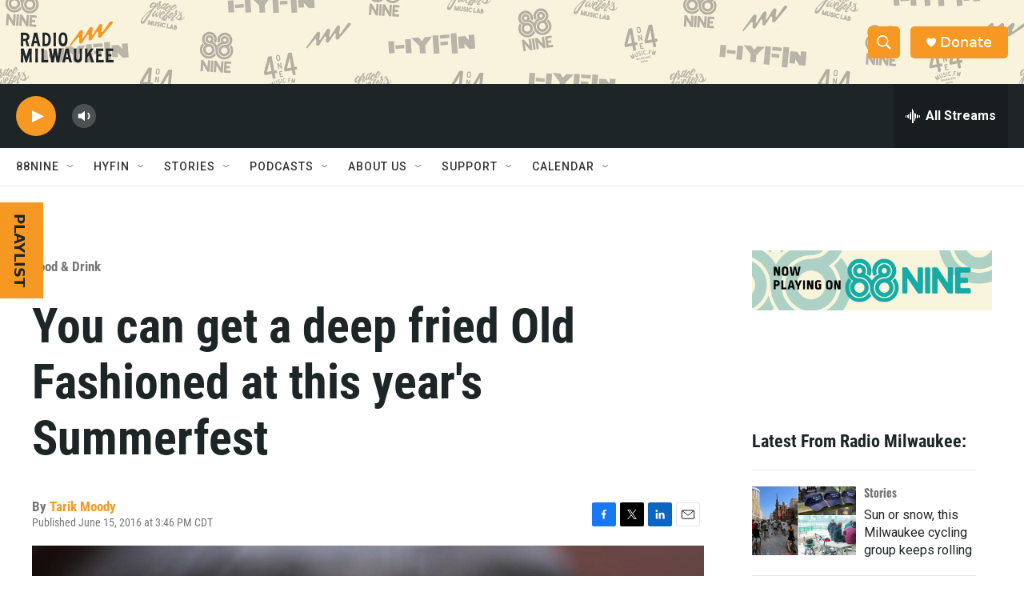

--- FILE ---
content_type: text/html;charset=UTF-8
request_url: https://radiomilwaukee.org/stories/the-moody-cook/2016-06-15/deep-fried-old-fashioned-summerfest
body_size: 31814
content:
<!DOCTYPE html>
<html class="ArtP aside" lang="en">
    <head>
    <meta charset="UTF-8">

    

    <style data-cssvarsponyfill="true">
        :root { --siteBgColorInverse: #121212; --primaryTextColorInverse: #ffffff; --secondaryTextColorInverse: #cccccc; --tertiaryTextColorInverse: #cccccc; --headerBgColorInverse: #121212; --headerBorderColorInverse: #dcddde; --headerTextColorInverse: #ffffff; --headerTextColorHoverInverse: #ffffff; --secC1_Inverse: #a2a2a2; --secC4_Inverse: #282828; --headerNavBarBgColorInverse: #121212; --headerMenuBgColorInverse: #ffffff; --headerMenuTextColorInverse: #6b2b85; --headerMenuTextColorHoverInverse: #6b2b85; --liveBlogTextColorInverse: #ffffff; --applyButtonColorInverse: #4485D5; --applyButtonTextColorInverse: #4485D5; --siteBgColor: #ffffff; --primaryTextColor: #1e2527; --secondaryTextColor: #666666; --secC1: #767676; --secC4: #e6e6e6; --secC5: #ffffff; --siteBgColor: #ffffff; --siteInverseBgColor: #000000; --linkColor: #f79822; --linkHoverColor: #1e2527; --headerBgColor: #1e2527; --headerBgColorInverse: #121212; --headerBorderColor: #e6e6e6; --headerBorderColorInverse: #dcddde; --tertiaryTextColor: #1c1c1c; --headerTextColor: #ffffff; --headerTextColorHover: #333333; --buttonTextColor: #ffffff; --headerNavBarBgColor: #ffffff; --headerNavBarTextColor: #333333; --headerMenuBgColor: #1e2527; --headerMenuTextColor: #ffffff; --headerMenuTextColorHover: #f79822; --liveBlogTextColor: #282829; --applyButtonColor: #194173; --applyButtonTextColor: #2c4273; --primaryColor1: #1e2527; --primaryColor2: #f79822; --breakingColor: #ff6f00; --secC2: #cccccc; --secC3: #e6e6e6; --secC5: #ffffff; --linkColor: #f79822; --linkHoverColor: #1e2527; --donateBGColor: #f79822; --headerIconColor: #ffffff; --hatButtonBgColor: #ffffff; --hatButtonBgHoverColor: #411c58; --hatButtonBorderColor: #411c58; --hatButtonBorderHoverColor: #ffffff; --hatButtoniconColor: #d62021; --hatButtonTextColor: #411c58; --hatButtonTextHoverColor: #ffffff; --footerTextColor: #ffffff; --footerTextBgColor: #ffffff; --footerPartnersBgColor: #000000; --listBorderColor: #030202; --gridBorderColor: #e6e6e6; --tagButtonBorderColor: #1e2527; --tagButtonTextColor: #1e2527; --breakingTextColor: #ffffff; --sectionTextColor: #ffffff; --contentWidth: 1240px; --primaryHeadlineFont: sans-serif; --secHlFont: sans-serif; --bodyFont: sans-serif; --colorWhite: #ffffff; --colorBlack: #000000;} .fonts-loaded { --primaryHeadlineFont: "Oswald"; --secHlFont: "Roboto Condensed"; --bodyFont: "Roboto"; --liveBlogBodyFont: "Roboto";}
    </style>

    
    
    <meta name="twitter:card" content="summary_large_image"/>
    
    
    
    
    <meta name="twitter:description" content="Summerfest releases its 2016 Food Line-up including four new vendors"/>
    
    
    <meta name="twitter:image" content="https://npr.brightspotcdn.com/dims4/default/4f1fdbc/2147483647/strip/true/crop/1280x720+0+77/resize/1200x675!/quality/90/?url=http%3A%2F%2Fnpr-brightspot.s3.amazonaws.com%2Flegacy%2Fwp-content%2Fuploads%2F2016%2F06%2F28132251%2F6a00e55015ee528833017d3e8eb2bc970c-1.jpg"/>

    
    <meta name="twitter:image:alt" content="Deep-fried Old Fashioned"/>
    
    
    <meta name="twitter:site" content="@RadioMilwaukee"/>
    
    
    
    <meta name="twitter:title" content="You can get a deep fried Old Fashioned at this year&#x27;s Summerfest"/>
    

<meta name="robots" content="max-image-preview:large">


    <meta property="og:title" content="You can get a deep fried Old Fashioned at this year&#x27;s Summerfest">

    <meta property="og:url" content="https://radiomilwaukee.org/stories/the-moody-cook/2016-06-15/deep-fried-old-fashioned-summerfest">

    <meta property="og:image" content="https://npr.brightspotcdn.com/dims4/default/accdcbd/2147483647/strip/true/crop/1280x672+0+101/resize/1200x630!/quality/90/?url=http%3A%2F%2Fnpr-brightspot.s3.amazonaws.com%2Flegacy%2Fwp-content%2Fuploads%2F2016%2F06%2F28132251%2F6a00e55015ee528833017d3e8eb2bc970c-1.jpg">

    
    <meta property="og:image:url" content="https://npr.brightspotcdn.com/dims4/default/accdcbd/2147483647/strip/true/crop/1280x672+0+101/resize/1200x630!/quality/90/?url=http%3A%2F%2Fnpr-brightspot.s3.amazonaws.com%2Flegacy%2Fwp-content%2Fuploads%2F2016%2F06%2F28132251%2F6a00e55015ee528833017d3e8eb2bc970c-1.jpg">
    
    <meta property="og:image:width" content="1200">
    <meta property="og:image:height" content="630">
    <meta property="og:image:type" content="image/jpeg">
    
    <meta property="og:image:alt" content="Deep-fried Old Fashioned">
    

    <meta property="og:description" content="Summerfest releases its 2016 Food Line-up including four new vendors">

    <meta property="og:site_name" content="Radio Milwaukee">



    <meta property="og:type" content="article">

    <meta property="article:author" content="https://radiomilwaukee.org/people/tarik-moody">

    <meta property="article:published_time" content="2016-06-15T20:46:41">

    <meta property="article:modified_time" content="2023-08-11T16:50:57.09">

    <meta property="article:section" content="Food &amp; Drink">
<meta name="disqus.shortname" content="npr-radio milwaukee">
<meta name="disqus.url" content="https://radiomilwaukee.org/stories/the-moody-cook/2016-06-15/deep-fried-old-fashioned-summerfest">
<meta name="disqus.title" content="Summerfest">
<meta name="disqus.identifier" content="00000184-5383-d28c-a5ed-f783abb5007d">
    <meta property="fb:app_id" content="456447963305837">

    <meta property="fb:profile_id" content="tarikmoody">



    <link data-cssvarsponyfill="true" class="Webpack-css" rel="stylesheet" href="https://npr.brightspotcdn.com/resource/00000177-1bc0-debb-a57f-dfcf4a950000/styleguide/All.min.0db89f2a608a6b13cec2d9fc84f71c45.gz.css">

    

    <style>.FooterNavigation-items-item {
    display: inline-block
}</style>
<style>[class*='-articleBody'] > ul,
[class*='-articleBody'] > ul ul {
    list-style-type: disc;
}</style>
<style>.PH-tagline {
    display: none;
}
.PH-logo {
    flex-grow: 1;
    justify-content: left;
    display: flex !important;
}</style>


    <meta name="viewport" content="width=device-width, initial-scale=1, viewport-fit=cover"><title>Summerfest | Radio Milwaukee</title><meta name="description" content="Summerfest"><link rel="canonical" href="https://radiomilwaukee.org/stories/the-moody-cook/2016-06-15/deep-fried-old-fashioned-summerfest"><meta name="brightspot.contentId" content="00000184-5383-d28c-a5ed-f783abb5007d"><link rel="apple-touch-icon"sizes="180x180"href="/apple-touch-icon.png"><link rel="icon"type="image/png"href="/favicon-32x32.png"><link rel="icon"type="image/png"href="/favicon-16x16.png">
    
    
    <meta name="brightspot-dataLayer" content="{
  &quot;author&quot; : &quot;Tarik Moody&quot;,
  &quot;bspStoryId&quot; : &quot;00000184-5383-d28c-a5ed-f783abb5007d&quot;,
  &quot;category&quot; : &quot;Food &amp; Drink,Stories&quot;,
  &quot;inlineAudio&quot; : 0,
  &quot;keywords&quot; : &quot;&quot;,
  &quot;nprCmsSite&quot; : true,
  &quot;nprStoryId&quot; : &quot;&quot;,
  &quot;pageType&quot; : &quot;news-story&quot;,
  &quot;program&quot; : &quot;&quot;,
  &quot;publishedDate&quot; : &quot;2016-06-15T15:46:41Z&quot;,
  &quot;siteName&quot; : &quot;Radio Milwaukee&quot;,
  &quot;station&quot; : &quot;Radio Milwaukee&quot;,
  &quot;stationOrgId&quot; : &quot;1177&quot;,
  &quot;storyOrgId&quot; : &quot;&quot;,
  &quot;storyTheme&quot; : &quot;news-story&quot;,
  &quot;storyTitle&quot; : &quot;You can get a deep fried Old Fashioned at this year&#x27;s Summerfest&quot;,
  &quot;timezone&quot; : &quot;America/Chicago&quot;,
  &quot;wordCount&quot; : 0,
  &quot;series&quot; : &quot;&quot;
}">
    <script id="brightspot-dataLayer">
        (function () {
            var dataValue = document.head.querySelector('meta[name="brightspot-dataLayer"]').content;
            if (dataValue) {
                window.brightspotDataLayer = JSON.parse(dataValue);
            }
        })();
    </script>

    

    

    
    <script src="https://npr.brightspotcdn.com/resource/00000177-1bc0-debb-a57f-dfcf4a950000/styleguide/All.min.fd8f7fccc526453c829dde80fc7c2ef5.gz.js" async></script>
    

    <!-- no longer used, moved disqus script to be loaded by ps-disqus-comment-module.js to avoid errors --><script type="application/ld+json">{"@context":"http://schema.org","@type":"ListenAction","description":"Summerfest releases its 2016 Food Line-up including four new vendors","name":"You can get a deep fried Old Fashioned at this year's Summerfest"}</script><script async="async" src="https://securepubads.g.doubleclick.net/tag/js/gpt.js"></script>
<script type="text/javascript">
    // Google tag setup
    var googletag = googletag || {};
    googletag.cmd = googletag.cmd || [];

    googletag.cmd.push(function () {
        // @see https://developers.google.com/publisher-tag/reference#googletag.PubAdsService_enableLazyLoad
        googletag.pubads().enableLazyLoad({
            fetchMarginPercent: 100, // fetch and render ads within this % of viewport
            renderMarginPercent: 100,
            mobileScaling: 1  // Same on mobile.
        });

        googletag.pubads().enableSingleRequest()
        googletag.pubads().enableAsyncRendering()
        googletag.pubads().collapseEmptyDivs()
        googletag.pubads().disableInitialLoad()
        googletag.enableServices()
    })
</script>
<meta name="gtm-dataLayer" content="{
  &quot;gtmAuthor&quot; : &quot;Tarik Moody&quot;,
  &quot;gtmBspStoryId&quot; : &quot;00000184-5383-d28c-a5ed-f783abb5007d&quot;,
  &quot;gtmCategory&quot; : &quot;Food &amp; Drink,Stories&quot;,
  &quot;gtmInlineAudio&quot; : 0,
  &quot;gtmKeywords&quot; : &quot;&quot;,
  &quot;gtmNprCmsSite&quot; : true,
  &quot;gtmNprStoryId&quot; : &quot;&quot;,
  &quot;gtmPageType&quot; : &quot;news-story&quot;,
  &quot;gtmProgram&quot; : &quot;&quot;,
  &quot;gtmPublishedDate&quot; : &quot;2016-06-15T15:46:41Z&quot;,
  &quot;gtmSiteName&quot; : &quot;Radio Milwaukee&quot;,
  &quot;gtmStation&quot; : &quot;Radio Milwaukee&quot;,
  &quot;gtmStationOrgId&quot; : &quot;1177&quot;,
  &quot;gtmStoryOrgId&quot; : &quot;&quot;,
  &quot;gtmStoryTheme&quot; : &quot;news-story&quot;,
  &quot;gtmStoryTitle&quot; : &quot;You can get a deep fried Old Fashioned at this year&#x27;s Summerfest&quot;,
  &quot;gtmTimezone&quot; : &quot;America/Chicago&quot;,
  &quot;gtmWordCount&quot; : 0,
  &quot;gtmSeries&quot; : &quot;&quot;
}"><script>

    (function () {
        var dataValue = document.head.querySelector('meta[name="gtm-dataLayer"]').content;
        if (dataValue) {
            window.dataLayer = window.dataLayer || [];
            dataValue = JSON.parse(dataValue);
            dataValue['event'] = 'gtmFirstView';
            window.dataLayer.push(dataValue);
        }
    })();

    (function(w,d,s,l,i){w[l]=w[l]||[];w[l].push({'gtm.start':
            new Date().getTime(),event:'gtm.js'});var f=d.getElementsByTagName(s)[0],
        j=d.createElement(s),dl=l!='dataLayer'?'&l='+l:'';j.async=true;j.src=
        'https://www.googletagmanager.com/gtm.js?id='+i+dl;f.parentNode.insertBefore(j,f);
})(window,document,'script','dataLayer','GTM-N39QFDR');</script><script>

  window.fbAsyncInit = function() {
      FB.init({
          
              appId : '456447963305837',
          
          xfbml : true,
          version : 'v2.9'
      });
  };

  (function(d, s, id){
     var js, fjs = d.getElementsByTagName(s)[0];
     if (d.getElementById(id)) {return;}
     js = d.createElement(s); js.id = id;
     js.src = "//connect.facebook.net/en_US/sdk.js";
     fjs.parentNode.insertBefore(js, fjs);
   }(document, 'script', 'facebook-jssdk'));
</script>
<script type="application/ld+json">{"@context":"http://schema.org","@type":"NewsArticle","author":[{"@context":"http://schema.org","@type":"Person","name":"Tarik Moody","url":"https://radiomilwaukee.org/people/tarik-moody"}],"dateModified":"2023-08-11T12:50:57Z","datePublished":"2016-06-15T16:46:41Z","headline":"You can get a deep fried Old Fashioned at this year's Summerfest","image":{"@context":"http://schema.org","@type":"ImageObject","url":"https://npr.brightspotcdn.com/legacy/wp-content/uploads/2016/06/28132251/6a00e55015ee528833017d3e8eb2bc970c-1.jpg"},"mainEntityOfPage":{"@type":"NewsArticle","@id":"https://radiomilwaukee.org/stories/the-moody-cook/2016-06-15/deep-fried-old-fashioned-summerfest"},"publisher":{"@type":"Organization","name":"RADIO MILWAUKEE","logo":{"@context":"http://schema.org","@type":"ImageObject","height":"60","url":"https://npr.brightspotcdn.com/dims4/default/7989c58/2147483647/resize/x60/quality/90/?url=http%3A%2F%2Fnpr-brightspot.s3.amazonaws.com%2Faa%2F75%2F34ea865d4113bfdc552e72e4bbcf%2Fradiomilwaukeelogos-stackedlockup-charcoalorange.png","width":"128"}}}</script><script type="application/ld+json">{"@context":"http://schema.org","@type":"BreadcrumbList","itemListElement":[{"@context":"http://schema.org","@type":"ListItem","item":"https://radiomilwaukee.org/food-drink","name":"Food & Drink","position":"1"}]}</script><script>window.addEventListener('DOMContentLoaded', (event) => {
    window.nulldurationobserver = new MutationObserver(function (mutations) {
        document.querySelectorAll('.StreamPill-duration').forEach(pill => { 
      if (pill.innerText == "LISTENNULL") {
         pill.innerText = "LISTEN"
      } 
    });
      });

      window.nulldurationobserver.observe(document.body, {
        childList: true,
        subtree: true
      });
});
</script>


    <script>
        var head = document.getElementsByTagName('head')
        head = head[0]
        var link = document.createElement('link');
        link.setAttribute('href', 'https://fonts.googleapis.com/css?family=Oswald|Roboto|Roboto:400,500,700&display=swap');
        var relList = link.relList;

        if (relList && relList.supports('preload')) {
            link.setAttribute('as', 'style');
            link.setAttribute('rel', 'preload');
            link.setAttribute('onload', 'this.rel="stylesheet"');
            link.setAttribute('crossorigin', 'anonymous');
        } else {
            link.setAttribute('rel', 'stylesheet');
        }

        head.appendChild(link);
    </script>
</head>


    <body class="Page-body" data-content-width="1240px">
    <noscript>
    <iframe src="https://www.googletagmanager.com/ns.html?id=GTM-N39QFDR" height="0" width="0" style="display:none;visibility:hidden"></iframe>
</noscript>
        

    <!-- Putting icons here, so we don't have to include in a bunch of -body hbs's -->
<svg xmlns="http://www.w3.org/2000/svg" style="display:none" id="iconsMap1" class="iconsMap">
    <symbol id="play-icon" viewBox="0 0 115 115">
        <polygon points="0,0 115,57.5 0,115" fill="currentColor" />
    </symbol>
    <symbol id="grid" viewBox="0 0 32 32">
            <g>
                <path d="M6.4,5.7 C6.4,6.166669 6.166669,6.4 5.7,6.4 L0.7,6.4 C0.233331,6.4 0,6.166669 0,5.7 L0,0.7 C0,0.233331 0.233331,0 0.7,0 L5.7,0 C6.166669,0 6.4,0.233331 6.4,0.7 L6.4,5.7 Z M19.2,5.7 C19.2,6.166669 18.966669,6.4 18.5,6.4 L13.5,6.4 C13.033331,6.4 12.8,6.166669 12.8,5.7 L12.8,0.7 C12.8,0.233331 13.033331,0 13.5,0 L18.5,0 C18.966669,0 19.2,0.233331 19.2,0.7 L19.2,5.7 Z M32,5.7 C32,6.166669 31.766669,6.4 31.3,6.4 L26.3,6.4 C25.833331,6.4 25.6,6.166669 25.6,5.7 L25.6,0.7 C25.6,0.233331 25.833331,0 26.3,0 L31.3,0 C31.766669,0 32,0.233331 32,0.7 L32,5.7 Z M6.4,18.5 C6.4,18.966669 6.166669,19.2 5.7,19.2 L0.7,19.2 C0.233331,19.2 0,18.966669 0,18.5 L0,13.5 C0,13.033331 0.233331,12.8 0.7,12.8 L5.7,12.8 C6.166669,12.8 6.4,13.033331 6.4,13.5 L6.4,18.5 Z M19.2,18.5 C19.2,18.966669 18.966669,19.2 18.5,19.2 L13.5,19.2 C13.033331,19.2 12.8,18.966669 12.8,18.5 L12.8,13.5 C12.8,13.033331 13.033331,12.8 13.5,12.8 L18.5,12.8 C18.966669,12.8 19.2,13.033331 19.2,13.5 L19.2,18.5 Z M32,18.5 C32,18.966669 31.766669,19.2 31.3,19.2 L26.3,19.2 C25.833331,19.2 25.6,18.966669 25.6,18.5 L25.6,13.5 C25.6,13.033331 25.833331,12.8 26.3,12.8 L31.3,12.8 C31.766669,12.8 32,13.033331 32,13.5 L32,18.5 Z M6.4,31.3 C6.4,31.766669 6.166669,32 5.7,32 L0.7,32 C0.233331,32 0,31.766669 0,31.3 L0,26.3 C0,25.833331 0.233331,25.6 0.7,25.6 L5.7,25.6 C6.166669,25.6 6.4,25.833331 6.4,26.3 L6.4,31.3 Z M19.2,31.3 C19.2,31.766669 18.966669,32 18.5,32 L13.5,32 C13.033331,32 12.8,31.766669 12.8,31.3 L12.8,26.3 C12.8,25.833331 13.033331,25.6 13.5,25.6 L18.5,25.6 C18.966669,25.6 19.2,25.833331 19.2,26.3 L19.2,31.3 Z M32,31.3 C32,31.766669 31.766669,32 31.3,32 L26.3,32 C25.833331,32 25.6,31.766669 25.6,31.3 L25.6,26.3 C25.6,25.833331 25.833331,25.6 26.3,25.6 L31.3,25.6 C31.766669,25.6 32,25.833331 32,26.3 L32,31.3 Z" id=""></path>
            </g>
    </symbol>
    <symbol id="radio-stream" width="18" height="19" viewBox="0 0 18 19">
        <g fill="currentColor" fill-rule="nonzero">
            <path d="M.5 8c-.276 0-.5.253-.5.565v1.87c0 .312.224.565.5.565s.5-.253.5-.565v-1.87C1 8.253.776 8 .5 8zM2.5 8c-.276 0-.5.253-.5.565v1.87c0 .312.224.565.5.565s.5-.253.5-.565v-1.87C3 8.253 2.776 8 2.5 8zM3.5 7c-.276 0-.5.276-.5.617v3.766c0 .34.224.617.5.617s.5-.276.5-.617V7.617C4 7.277 3.776 7 3.5 7zM5.5 6c-.276 0-.5.275-.5.613v5.774c0 .338.224.613.5.613s.5-.275.5-.613V6.613C6 6.275 5.776 6 5.5 6zM6.5 4c-.276 0-.5.26-.5.58v8.84c0 .32.224.58.5.58s.5-.26.5-.58V4.58C7 4.26 6.776 4 6.5 4zM8.5 0c-.276 0-.5.273-.5.61v17.78c0 .337.224.61.5.61s.5-.273.5-.61V.61C9 .273 8.776 0 8.5 0zM9.5 2c-.276 0-.5.274-.5.612v14.776c0 .338.224.612.5.612s.5-.274.5-.612V2.612C10 2.274 9.776 2 9.5 2zM11.5 5c-.276 0-.5.276-.5.616v8.768c0 .34.224.616.5.616s.5-.276.5-.616V5.616c0-.34-.224-.616-.5-.616zM12.5 6c-.276 0-.5.262-.5.584v4.832c0 .322.224.584.5.584s.5-.262.5-.584V6.584c0-.322-.224-.584-.5-.584zM14.5 7c-.276 0-.5.29-.5.647v3.706c0 .357.224.647.5.647s.5-.29.5-.647V7.647C15 7.29 14.776 7 14.5 7zM15.5 8c-.276 0-.5.253-.5.565v1.87c0 .312.224.565.5.565s.5-.253.5-.565v-1.87c0-.312-.224-.565-.5-.565zM17.5 8c-.276 0-.5.253-.5.565v1.87c0 .312.224.565.5.565s.5-.253.5-.565v-1.87c0-.312-.224-.565-.5-.565z"/>
        </g>
    </symbol>
    <symbol id="icon-magnify" viewBox="0 0 31 31">
        <g>
            <path fill-rule="evenodd" d="M22.604 18.89l-.323.566 8.719 8.8L28.255 31l-8.719-8.8-.565.404c-2.152 1.346-4.386 2.018-6.7 2.018-3.39 0-6.284-1.21-8.679-3.632C1.197 18.568 0 15.66 0 12.27c0-3.39 1.197-6.283 3.592-8.678C5.987 1.197 8.88 0 12.271 0c3.39 0 6.283 1.197 8.678 3.592 2.395 2.395 3.593 5.288 3.593 8.679 0 2.368-.646 4.574-1.938 6.62zM19.162 5.77C17.322 3.925 15.089 3 12.46 3c-2.628 0-4.862.924-6.702 2.77C3.92 7.619 3 9.862 3 12.5c0 2.639.92 4.882 2.76 6.73C7.598 21.075 9.832 22 12.46 22c2.629 0 4.862-.924 6.702-2.77C21.054 17.33 22 15.085 22 12.5c0-2.586-.946-4.83-2.838-6.73z"/>
        </g>
    </symbol>
    <symbol id="burger-menu" viewBox="0 0 14 10">
        <g>
            <path fill-rule="evenodd" d="M0 5.5v-1h14v1H0zM0 1V0h14v1H0zm0 9V9h14v1H0z"></path>
        </g>
    </symbol>
    <symbol id="close-x" viewBox="0 0 14 14">
        <g>
            <path fill-rule="nonzero" d="M6.336 7L0 .664.664 0 7 6.336 13.336 0 14 .664 7.664 7 14 13.336l-.664.664L7 7.664.664 14 0 13.336 6.336 7z"></path>
        </g>
    </symbol>
    <symbol id="share-more-arrow" viewBox="0 0 512 512" style="enable-background:new 0 0 512 512;">
        <g>
            <g>
                <path d="M512,241.7L273.643,3.343v156.152c-71.41,3.744-138.015,33.337-188.958,84.28C30.075,298.384,0,370.991,0,448.222v60.436
                    l29.069-52.985c45.354-82.671,132.173-134.027,226.573-134.027c5.986,0,12.004,0.212,18.001,0.632v157.779L512,241.7z
                    M255.642,290.666c-84.543,0-163.661,36.792-217.939,98.885c26.634-114.177,129.256-199.483,251.429-199.483h15.489V78.131
                    l163.568,163.568L304.621,405.267V294.531l-13.585-1.683C279.347,291.401,267.439,290.666,255.642,290.666z"></path>
            </g>
        </g>
    </symbol>
    <symbol id="chevron" viewBox="0 0 100 100">
        <g>
            <path d="M22.4566257,37.2056786 L-21.4456527,71.9511488 C-22.9248661,72.9681457 -24.9073712,72.5311671 -25.8758148,70.9765924 L-26.9788683,69.2027424 C-27.9450684,67.6481676 -27.5292733,65.5646602 -26.0500598,64.5484493 L20.154796,28.2208967 C21.5532435,27.2597011 23.3600078,27.2597011 24.759951,28.2208967 L71.0500598,64.4659264 C72.5292733,65.4829232 72.9450684,67.5672166 71.9788683,69.1217913 L70.8750669,70.8956413 C69.9073712,72.4502161 67.9241183,72.8848368 66.4449048,71.8694118 L22.4566257,37.2056786 Z" id="Transparent-Chevron" transform="translate(22.500000, 50.000000) rotate(90.000000) translate(-22.500000, -50.000000) "></path>
        </g>
    </symbol>
</svg>

<svg xmlns="http://www.w3.org/2000/svg" style="display:none" id="iconsMap2" class="iconsMap">
    <symbol id="mono-icon-facebook" viewBox="0 0 10 19">
        <path fill-rule="evenodd" d="M2.707 18.25V10.2H0V7h2.707V4.469c0-1.336.375-2.373 1.125-3.112C4.582.62 5.578.25 6.82.25c1.008 0 1.828.047 2.461.14v2.848H7.594c-.633 0-1.067.14-1.301.422-.188.235-.281.61-.281 1.125V7H9l-.422 3.2H6.012v8.05H2.707z"></path>
    </symbol>
    <symbol id="mono-icon-instagram" viewBox="0 0 17 17">
        <g>
            <path fill-rule="evenodd" d="M8.281 4.207c.727 0 1.4.182 2.022.545a4.055 4.055 0 0 1 1.476 1.477c.364.62.545 1.294.545 2.021 0 .727-.181 1.4-.545 2.021a4.055 4.055 0 0 1-1.476 1.477 3.934 3.934 0 0 1-2.022.545c-.726 0-1.4-.182-2.021-.545a4.055 4.055 0 0 1-1.477-1.477 3.934 3.934 0 0 1-.545-2.021c0-.727.182-1.4.545-2.021A4.055 4.055 0 0 1 6.26 4.752a3.934 3.934 0 0 1 2.021-.545zm0 6.68a2.54 2.54 0 0 0 1.864-.774 2.54 2.54 0 0 0 .773-1.863 2.54 2.54 0 0 0-.773-1.863 2.54 2.54 0 0 0-1.864-.774 2.54 2.54 0 0 0-1.863.774 2.54 2.54 0 0 0-.773 1.863c0 .727.257 1.348.773 1.863a2.54 2.54 0 0 0 1.863.774zM13.45 4.03c-.023.258-.123.48-.299.668a.856.856 0 0 1-.65.281.913.913 0 0 1-.668-.28.913.913 0 0 1-.281-.669c0-.258.094-.48.281-.668a.913.913 0 0 1 .668-.28c.258 0 .48.093.668.28.187.188.281.41.281.668zm2.672.95c.023.656.035 1.746.035 3.269 0 1.523-.017 2.62-.053 3.287-.035.668-.134 1.248-.298 1.74a4.098 4.098 0 0 1-.967 1.53 4.098 4.098 0 0 1-1.53.966c-.492.164-1.072.264-1.74.3-.668.034-1.763.052-3.287.052-1.523 0-2.619-.018-3.287-.053-.668-.035-1.248-.146-1.74-.334a3.747 3.747 0 0 1-1.53-.931 4.098 4.098 0 0 1-.966-1.53c-.164-.492-.264-1.072-.299-1.74C.424 10.87.406 9.773.406 8.25S.424 5.63.46 4.963c.035-.668.135-1.248.299-1.74.21-.586.533-1.096.967-1.53A4.098 4.098 0 0 1 3.254.727c.492-.164 1.072-.264 1.74-.3C5.662.394 6.758.376 8.281.376c1.524 0 2.62.018 3.287.053.668.035 1.248.135 1.74.299a4.098 4.098 0 0 1 2.496 2.496c.165.492.27 1.078.317 1.757zm-1.687 7.91c.14-.399.234-1.032.28-1.899.024-.515.036-1.242.036-2.18V7.689c0-.961-.012-1.688-.035-2.18-.047-.89-.14-1.524-.281-1.899a2.537 2.537 0 0 0-1.512-1.511c-.375-.14-1.008-.235-1.899-.282a51.292 51.292 0 0 0-2.18-.035H7.72c-.938 0-1.664.012-2.18.035-.867.047-1.5.141-1.898.282a2.537 2.537 0 0 0-1.512 1.511c-.14.375-.234 1.008-.281 1.899a51.292 51.292 0 0 0-.036 2.18v1.125c0 .937.012 1.664.036 2.18.047.866.14 1.5.28 1.898.306.726.81 1.23 1.513 1.511.398.141 1.03.235 1.898.282.516.023 1.242.035 2.18.035h1.125c.96 0 1.687-.012 2.18-.035.89-.047 1.523-.141 1.898-.282.726-.304 1.23-.808 1.512-1.511z"></path>
        </g>
    </symbol>
    <symbol id="mono-icon-email" viewBox="0 0 512 512">
        <g>
            <path d="M67,148.7c11,5.8,163.8,89.1,169.5,92.1c5.7,3,11.5,4.4,20.5,4.4c9,0,14.8-1.4,20.5-4.4c5.7-3,158.5-86.3,169.5-92.1
                c4.1-2.1,11-5.9,12.5-10.2c2.6-7.6-0.2-10.5-11.3-10.5H257H65.8c-11.1,0-13.9,3-11.3,10.5C56,142.9,62.9,146.6,67,148.7z"></path>
            <path d="M455.7,153.2c-8.2,4.2-81.8,56.6-130.5,88.1l82.2,92.5c2,2,2.9,4.4,1.8,5.6c-1.2,1.1-3.8,0.5-5.9-1.4l-98.6-83.2
                c-14.9,9.6-25.4,16.2-27.2,17.2c-7.7,3.9-13.1,4.4-20.5,4.4c-7.4,0-12.8-0.5-20.5-4.4c-1.9-1-12.3-7.6-27.2-17.2l-98.6,83.2
                c-2,2-4.7,2.6-5.9,1.4c-1.2-1.1-0.3-3.6,1.7-5.6l82.1-92.5c-48.7-31.5-123.1-83.9-131.3-88.1c-8.8-4.5-9.3,0.8-9.3,4.9
                c0,4.1,0,205,0,205c0,9.3,13.7,20.9,23.5,20.9H257h185.5c9.8,0,21.5-11.7,21.5-20.9c0,0,0-201,0-205
                C464,153.9,464.6,148.7,455.7,153.2z"></path>
        </g>
    </symbol>
    <symbol id="default-image" width="24" height="24" viewBox="0 0 24 24" fill="none" stroke="currentColor" stroke-width="2" stroke-linecap="round" stroke-linejoin="round" class="feather feather-image">
        <rect x="3" y="3" width="18" height="18" rx="2" ry="2"></rect>
        <circle cx="8.5" cy="8.5" r="1.5"></circle>
        <polyline points="21 15 16 10 5 21"></polyline>
    </symbol>
    <symbol id="icon-email" width="18px" viewBox="0 0 20 14">
        <g id="Symbols" stroke="none" stroke-width="1" fill="none" fill-rule="evenodd" stroke-linecap="round" stroke-linejoin="round">
            <g id="social-button-bar" transform="translate(-125.000000, -8.000000)" stroke="#000000">
                <g id="Group-2" transform="translate(120.000000, 0.000000)">
                    <g id="envelope" transform="translate(6.000000, 9.000000)">
                        <path d="M17.5909091,10.6363636 C17.5909091,11.3138182 17.0410909,11.8636364 16.3636364,11.8636364 L1.63636364,11.8636364 C0.958909091,11.8636364 0.409090909,11.3138182 0.409090909,10.6363636 L0.409090909,1.63636364 C0.409090909,0.958090909 0.958909091,0.409090909 1.63636364,0.409090909 L16.3636364,0.409090909 C17.0410909,0.409090909 17.5909091,0.958090909 17.5909091,1.63636364 L17.5909091,10.6363636 L17.5909091,10.6363636 Z" id="Stroke-406"></path>
                        <polyline id="Stroke-407" points="17.1818182 0.818181818 9 7.36363636 0.818181818 0.818181818"></polyline>
                    </g>
                </g>
            </g>
        </g>
    </symbol>
    <symbol id="mono-icon-print" viewBox="0 0 12 12">
        <g fill-rule="evenodd">
            <path fill-rule="nonzero" d="M9 10V7H3v3H1a1 1 0 0 1-1-1V4a1 1 0 0 1 1-1h10a1 1 0 0 1 1 1v3.132A2.868 2.868 0 0 1 9.132 10H9zm.5-4.5a1 1 0 1 0 0-2 1 1 0 0 0 0 2zM3 0h6v2H3z"></path>
            <path d="M4 8h4v4H4z"></path>
        </g>
    </symbol>
    <symbol id="mono-icon-copylink" viewBox="0 0 12 12">
        <g fill-rule="evenodd">
            <path d="M10.199 2.378c.222.205.4.548.465.897.062.332.016.614-.132.774L8.627 6.106c-.187.203-.512.232-.75-.014a.498.498 0 0 0-.706.028.499.499 0 0 0 .026.706 1.509 1.509 0 0 0 2.165-.04l1.903-2.06c.37-.398.506-.98.382-1.636-.105-.557-.392-1.097-.77-1.445L9.968.8C9.591.452 9.03.208 8.467.145 7.803.072 7.233.252 6.864.653L4.958 2.709a1.509 1.509 0 0 0 .126 2.161.5.5 0 1 0 .68-.734c-.264-.218-.26-.545-.071-.747L7.597 1.33c.147-.16.425-.228.76-.19.353.038.71.188.931.394l.91.843.001.001zM1.8 9.623c-.222-.205-.4-.549-.465-.897-.062-.332-.016-.614.132-.774l1.905-2.057c.187-.203.512-.232.75.014a.498.498 0 0 0 .706-.028.499.499 0 0 0-.026-.706 1.508 1.508 0 0 0-2.165.04L.734 7.275c-.37.399-.506.98-.382 1.637.105.557.392 1.097.77 1.445l.91.843c.376.35.937.594 1.5.656.664.073 1.234-.106 1.603-.507L7.04 9.291a1.508 1.508 0 0 0-.126-2.16.5.5 0 0 0-.68.734c.264.218.26.545.071.747l-1.904 2.057c-.147.16-.425.228-.76.191-.353-.038-.71-.188-.931-.394l-.91-.843z"></path>
            <path d="M8.208 3.614a.5.5 0 0 0-.707.028L3.764 7.677a.5.5 0 0 0 .734.68L8.235 4.32a.5.5 0 0 0-.027-.707"></path>
        </g>
    </symbol>
    <symbol id="mono-icon-linkedin" viewBox="0 0 16 17">
        <g fill-rule="evenodd">
            <path d="M3.734 16.125H.464V5.613h3.27zM2.117 4.172c-.515 0-.96-.188-1.336-.563A1.825 1.825 0 0 1 .22 2.273c0-.515.187-.96.562-1.335.375-.375.82-.563 1.336-.563.516 0 .961.188 1.336.563.375.375.563.82.563 1.335 0 .516-.188.961-.563 1.336-.375.375-.82.563-1.336.563zM15.969 16.125h-3.27v-5.133c0-.844-.07-1.453-.21-1.828-.259-.633-.762-.95-1.512-.95s-1.278.282-1.582.845c-.235.421-.352 1.043-.352 1.863v5.203H5.809V5.613h3.128v1.442h.036c.234-.469.609-.856 1.125-1.16.562-.375 1.218-.563 1.968-.563 1.524 0 2.59.48 3.2 1.441.468.774.703 1.97.703 3.586v5.766z"></path>
        </g>
    </symbol>
    <symbol id="mono-icon-pinterest" viewBox="0 0 512 512">
        <g>
            <path d="M256,32C132.3,32,32,132.3,32,256c0,91.7,55.2,170.5,134.1,205.2c-0.6-15.6-0.1-34.4,3.9-51.4
                c4.3-18.2,28.8-122.1,28.8-122.1s-7.2-14.3-7.2-35.4c0-33.2,19.2-58,43.2-58c20.4,0,30.2,15.3,30.2,33.6
                c0,20.5-13.1,51.1-19.8,79.5c-5.6,23.8,11.9,43.1,35.4,43.1c42.4,0,71-54.5,71-119.1c0-49.1-33.1-85.8-93.2-85.8
                c-67.9,0-110.3,50.7-110.3,107.3c0,19.5,5.8,33.3,14.8,43.9c4.1,4.9,4.7,6.9,3.2,12.5c-1.1,4.1-3.5,14-4.6,18
                c-1.5,5.7-6.1,7.7-11.2,5.6c-31.3-12.8-45.9-47-45.9-85.6c0-63.6,53.7-139.9,160.1-139.9c85.5,0,141.8,61.9,141.8,128.3
                c0,87.9-48.9,153.5-120.9,153.5c-24.2,0-46.9-13.1-54.7-27.9c0,0-13,51.6-15.8,61.6c-4.7,17.3-14,34.5-22.5,48
                c20.1,5.9,41.4,9.2,63.5,9.2c123.7,0,224-100.3,224-224C480,132.3,379.7,32,256,32z"></path>
        </g>
    </symbol>
    <symbol id="mono-icon-tumblr" viewBox="0 0 512 512">
        <g>
            <path d="M321.2,396.3c-11.8,0-22.4-2.8-31.5-8.3c-6.9-4.1-11.5-9.6-14-16.4c-2.6-6.9-3.6-22.3-3.6-46.4V224h96v-64h-96V48h-61.9
                c-2.7,21.5-7.5,44.7-14.5,58.6c-7,13.9-14,25.8-25.6,35.7c-11.6,9.9-25.6,17.9-41.9,23.3V224h48v140.4c0,19,2,33.5,5.9,43.5
                c4,10,11.1,19.5,21.4,28.4c10.3,8.9,22.8,15.7,37.3,20.5c14.6,4.8,31.4,7.2,50.4,7.2c16.7,0,30.3-1.7,44.7-5.1
                c14.4-3.4,30.5-9.3,48.2-17.6v-65.6C363.2,389.4,342.3,396.3,321.2,396.3z"></path>
        </g>
    </symbol>
    <symbol id="mono-icon-twitter" viewBox="0 0 1200 1227">
        <g>
            <path d="M714.163 519.284L1160.89 0H1055.03L667.137 450.887L357.328 0H0L468.492 681.821L0 1226.37H105.866L515.491
            750.218L842.672 1226.37H1200L714.137 519.284H714.163ZM569.165 687.828L521.697 619.934L144.011 79.6944H306.615L611.412
            515.685L658.88 583.579L1055.08 1150.3H892.476L569.165 687.854V687.828Z" fill="white"></path>
        </g>
    </symbol>
    <symbol id="mono-icon-youtube" viewBox="0 0 512 512">
        <g>
            <path fill-rule="evenodd" d="M508.6,148.8c0-45-33.1-81.2-74-81.2C379.2,65,322.7,64,265,64c-3,0-6,0-9,0s-6,0-9,0c-57.6,0-114.2,1-169.6,3.6
                c-40.8,0-73.9,36.4-73.9,81.4C1,184.6-0.1,220.2,0,255.8C-0.1,291.4,1,327,3.4,362.7c0,45,33.1,81.5,73.9,81.5
                c58.2,2.7,117.9,3.9,178.6,3.8c60.8,0.2,120.3-1,178.6-3.8c40.9,0,74-36.5,74-81.5c2.4-35.7,3.5-71.3,3.4-107
                C512.1,220.1,511,184.5,508.6,148.8z M207,353.9V157.4l145,98.2L207,353.9z"></path>
        </g>
    </symbol>
    <symbol id="mono-icon-flipboard" viewBox="0 0 500 500">
        <g>
            <path d="M0,0V500H500V0ZM400,200H300V300H200V400H100V100H400Z"></path>
        </g>
    </symbol>
    <symbol id="mono-icon-bluesky" viewBox="0 0 568 501">
        <g>
            <path d="M123.121 33.6637C188.241 82.5526 258.281 181.681 284 234.873C309.719 181.681 379.759 82.5526 444.879
            33.6637C491.866 -1.61183 568 -28.9064 568 57.9464C568 75.2916 558.055 203.659 552.222 224.501C531.947 296.954
            458.067 315.434 392.347 304.249C507.222 323.8 536.444 388.56 473.333 453.32C353.473 576.312 301.061 422.461
            287.631 383.039C285.169 375.812 284.017 372.431 284 375.306C283.983 372.431 282.831 375.812 280.369 383.039C266.939
            422.461 214.527 576.312 94.6667 453.32C31.5556 388.56 60.7778 323.8 175.653 304.249C109.933 315.434 36.0535
            296.954 15.7778 224.501C9.94525 203.659 0 75.2916 0 57.9464C0 -28.9064 76.1345 -1.61183 123.121 33.6637Z"
            fill="white">
            </path>
        </g>
    </symbol>
    <symbol id="mono-icon-threads" viewBox="0 0 192 192">
        <g>
            <path d="M141.537 88.9883C140.71 88.5919 139.87 88.2104 139.019 87.8451C137.537 60.5382 122.616 44.905 97.5619 44.745C97.4484 44.7443 97.3355 44.7443 97.222 44.7443C82.2364 44.7443 69.7731 51.1409 62.102 62.7807L75.881 72.2328C81.6116 63.5383 90.6052 61.6848 97.2286 61.6848C97.3051 61.6848 97.3819 61.6848 97.4576 61.6855C105.707 61.7381 111.932 64.1366 115.961 68.814C118.893 72.2193 120.854 76.925 121.825 82.8638C114.511 81.6207 106.601 81.2385 98.145 81.7233C74.3247 83.0954 59.0111 96.9879 60.0396 116.292C60.5615 126.084 65.4397 134.508 73.775 140.011C80.8224 144.663 89.899 146.938 99.3323 146.423C111.79 145.74 121.563 140.987 128.381 132.296C133.559 125.696 136.834 117.143 138.28 106.366C144.217 109.949 148.617 114.664 151.047 120.332C155.179 129.967 155.42 145.8 142.501 158.708C131.182 170.016 117.576 174.908 97.0135 175.059C74.2042 174.89 56.9538 167.575 45.7381 153.317C35.2355 139.966 29.8077 120.682 29.6052 96C29.8077 71.3178 35.2355 52.0336 45.7381 38.6827C56.9538 24.4249 74.2039 17.11 97.0132 16.9405C119.988 17.1113 137.539 24.4614 149.184 38.788C154.894 45.8136 159.199 54.6488 162.037 64.9503L178.184 60.6422C174.744 47.9622 169.331 37.0357 161.965 27.974C147.036 9.60668 125.202 0.195148 97.0695 0H96.9569C68.8816 0.19447 47.2921 9.6418 32.7883 28.0793C19.8819 44.4864 13.2244 67.3157 13.0007 95.9325L13 96L13.0007 96.0675C13.2244 124.684 19.8819 147.514 32.7883 163.921C47.2921 182.358 68.8816 191.806 96.9569 192H97.0695C122.03 191.827 139.624 185.292 154.118 170.811C173.081 151.866 172.51 128.119 166.26 113.541C161.776 103.087 153.227 94.5962 141.537 88.9883ZM98.4405 129.507C88.0005 130.095 77.1544 125.409 76.6196 115.372C76.2232 107.93 81.9158 99.626 99.0812 98.6368C101.047 98.5234 102.976 98.468 104.871 98.468C111.106 98.468 116.939 99.0737 122.242 100.233C120.264 124.935 108.662 128.946 98.4405 129.507Z" fill="white"></path>
        </g>
    </symbol>
 </svg>

<svg xmlns="http://www.w3.org/2000/svg" style="display:none" id="iconsMap3" class="iconsMap">
    <symbol id="volume-mute" x="0px" y="0px" viewBox="0 0 24 24" style="enable-background:new 0 0 24 24;">
        <polygon fill="currentColor" points="11,5 6,9 2,9 2,15 6,15 11,19 "/>
        <line style="fill:none;stroke:currentColor;stroke-width:2;stroke-linecap:round;stroke-linejoin:round;" x1="23" y1="9" x2="17" y2="15"/>
        <line style="fill:none;stroke:currentColor;stroke-width:2;stroke-linecap:round;stroke-linejoin:round;" x1="17" y1="9" x2="23" y2="15"/>
    </symbol>
    <symbol id="volume-low" x="0px" y="0px" viewBox="0 0 24 24" style="enable-background:new 0 0 24 24;" xml:space="preserve">
        <polygon fill="currentColor" points="11,5 6,9 2,9 2,15 6,15 11,19 "/>
    </symbol>
    <symbol id="volume-mid" x="0px" y="0px" viewBox="0 0 24 24" style="enable-background:new 0 0 24 24;">
        <polygon fill="currentColor" points="11,5 6,9 2,9 2,15 6,15 11,19 "/>
        <path style="fill:none;stroke:currentColor;stroke-width:2;stroke-linecap:round;stroke-linejoin:round;" d="M15.5,8.5c2,2,2,5.1,0,7.1"/>
    </symbol>
    <symbol id="volume-high" x="0px" y="0px" viewBox="0 0 24 24" style="enable-background:new 0 0 24 24;">
        <polygon fill="currentColor" points="11,5 6,9 2,9 2,15 6,15 11,19 "/>
        <path style="fill:none;stroke:currentColor;stroke-width:2;stroke-linecap:round;stroke-linejoin:round;" d="M19.1,4.9c3.9,3.9,3.9,10.2,0,14.1 M15.5,8.5c2,2,2,5.1,0,7.1"/>
    </symbol>
    <symbol id="pause-icon" viewBox="0 0 12 16">
        <rect x="0" y="0" width="4" height="16" fill="currentColor"></rect>
        <rect x="8" y="0" width="4" height="16" fill="currentColor"></rect>
    </symbol>
    <symbol id="heart" viewBox="0 0 24 24">
        <g>
            <path d="M12 4.435c-1.989-5.399-12-4.597-12 3.568 0 4.068 3.06 9.481 12 14.997 8.94-5.516 12-10.929 12-14.997 0-8.118-10-8.999-12-3.568z"/>
        </g>
    </symbol>
    <symbol id="icon-location" width="24" height="24" viewBox="0 0 24 24" fill="currentColor" stroke="currentColor" stroke-width="2" stroke-linecap="round" stroke-linejoin="round" class="feather feather-map-pin">
        <path d="M21 10c0 7-9 13-9 13s-9-6-9-13a9 9 0 0 1 18 0z" fill="currentColor" fill-opacity="1"></path>
        <circle cx="12" cy="10" r="5" fill="#ffffff"></circle>
    </symbol>
    <symbol id="icon-ticket" width="23px" height="15px" viewBox="0 0 23 15">
        <g stroke="none" stroke-width="1" fill="none" fill-rule="evenodd">
            <g transform="translate(-625.000000, -1024.000000)">
                <g transform="translate(625.000000, 1024.000000)">
                    <path d="M0,12.057377 L0,3.94262296 C0.322189879,4.12588308 0.696256938,4.23076923 1.0952381,4.23076923 C2.30500469,4.23076923 3.28571429,3.26645946 3.28571429,2.07692308 C3.28571429,1.68461385 3.17904435,1.31680209 2.99266757,1 L20.0073324,1 C19.8209556,1.31680209 19.7142857,1.68461385 19.7142857,2.07692308 C19.7142857,3.26645946 20.6949953,4.23076923 21.9047619,4.23076923 C22.3037431,4.23076923 22.6778101,4.12588308 23,3.94262296 L23,12.057377 C22.6778101,11.8741169 22.3037431,11.7692308 21.9047619,11.7692308 C20.6949953,11.7692308 19.7142857,12.7335405 19.7142857,13.9230769 C19.7142857,14.3153862 19.8209556,14.6831979 20.0073324,15 L2.99266757,15 C3.17904435,14.6831979 3.28571429,14.3153862 3.28571429,13.9230769 C3.28571429,12.7335405 2.30500469,11.7692308 1.0952381,11.7692308 C0.696256938,11.7692308 0.322189879,11.8741169 -2.13162821e-14,12.057377 Z" fill="currentColor"></path>
                    <path d="M14.5,0.533333333 L14.5,15.4666667" stroke="#FFFFFF" stroke-linecap="square" stroke-dasharray="2"></path>
                </g>
            </g>
        </g>
    </symbol>
    <symbol id="icon-refresh" width="24" height="24" viewBox="0 0 24 24" fill="none" stroke="currentColor" stroke-width="2" stroke-linecap="round" stroke-linejoin="round" class="feather feather-refresh-cw">
        <polyline points="23 4 23 10 17 10"></polyline>
        <polyline points="1 20 1 14 7 14"></polyline>
        <path d="M3.51 9a9 9 0 0 1 14.85-3.36L23 10M1 14l4.64 4.36A9 9 0 0 0 20.49 15"></path>
    </symbol>

    <symbol>
    <g id="mono-icon-link-post" stroke="none" stroke-width="1" fill="none" fill-rule="evenodd">
        <g transform="translate(-313.000000, -10148.000000)" fill="#000000" fill-rule="nonzero">
            <g transform="translate(306.000000, 10142.000000)">
                <path d="M14.0614027,11.2506973 L14.3070318,11.2618997 C15.6181751,11.3582102 16.8219637,12.0327684 17.6059678,13.1077805 C17.8500396,13.4424472 17.7765978,13.9116075 17.441931,14.1556793 C17.1072643,14.3997511 16.638104,14.3263093 16.3940322,13.9916425 C15.8684436,13.270965 15.0667922,12.8217495 14.1971448,12.7578692 C13.3952042,12.6989624 12.605753,12.9728728 12.0021966,13.5148801 L11.8552806,13.6559298 L9.60365896,15.9651545 C8.45118119,17.1890154 8.4677248,19.1416686 9.64054436,20.3445766 C10.7566428,21.4893084 12.5263723,21.5504727 13.7041492,20.5254372 L13.8481981,20.3916503 L15.1367586,19.070032 C15.4259192,18.7734531 15.9007548,18.7674393 16.1973338,19.0565998 C16.466951,19.3194731 16.4964317,19.7357968 16.282313,20.0321436 L16.2107659,20.117175 L14.9130245,21.4480474 C13.1386707,23.205741 10.3106091,23.1805355 8.5665371,21.3917196 C6.88861294,19.6707486 6.81173139,16.9294487 8.36035888,15.1065701 L8.5206409,14.9274155 L10.7811785,12.6088842 C11.6500838,11.7173642 12.8355419,11.2288664 14.0614027,11.2506973 Z M22.4334629,7.60828039 C24.1113871,9.32925141 24.1882686,12.0705513 22.6396411,13.8934299 L22.4793591,14.0725845 L20.2188215,16.3911158 C19.2919892,17.3420705 18.0049901,17.8344754 16.6929682,17.7381003 C15.3818249,17.6417898 14.1780363,16.9672316 13.3940322,15.8922195 C13.1499604,15.5575528 13.2234022,15.0883925 13.558069,14.8443207 C13.8927357,14.6002489 14.361896,14.6736907 14.6059678,15.0083575 C15.1315564,15.729035 15.9332078,16.1782505 16.8028552,16.2421308 C17.6047958,16.3010376 18.394247,16.0271272 18.9978034,15.4851199 L19.1447194,15.3440702 L21.396341,13.0348455 C22.5488188,11.8109846 22.5322752,9.85833141 21.3594556,8.65542337 C20.2433572,7.51069163 18.4736277,7.44952726 17.2944986,8.47594561 L17.1502735,8.60991269 L15.8541776,9.93153101 C15.5641538,10.2272658 15.0893026,10.2318956 14.7935678,9.94187181 C14.524718,9.67821384 14.4964508,9.26180596 14.7114324,8.96608447 L14.783227,8.88126205 L16.0869755,7.55195256 C17.8613293,5.79425896 20.6893909,5.81946452 22.4334629,7.60828039 Z" id="Icon-Link"></path>
            </g>
        </g>
    </g>
    </symbol>
    <symbol id="icon-passport-badge" viewBox="0 0 80 80">
        <g fill="none" fill-rule="evenodd">
            <path fill="#5680FF" d="M0 0L80 0 0 80z" transform="translate(-464.000000, -281.000000) translate(100.000000, 180.000000) translate(364.000000, 101.000000)"/>
            <g fill="#FFF" fill-rule="nonzero">
                <path d="M17.067 31.676l-3.488-11.143-11.144-3.488 11.144-3.488 3.488-11.144 3.488 11.166 11.143 3.488-11.143 3.466-3.488 11.143zm4.935-19.567l1.207.373 2.896-4.475-4.497 2.895.394 1.207zm-9.871 0l.373-1.207-4.497-2.895 2.895 4.475 1.229-.373zm9.871 9.893l-.373 1.207 4.497 2.896-2.895-4.497-1.229.394zm-9.871 0l-1.207-.373-2.895 4.497 4.475-2.895-.373-1.229zm22.002-4.935c0 9.41-7.634 17.066-17.066 17.066C7.656 34.133 0 26.5 0 17.067 0 7.634 7.634 0 17.067 0c9.41 0 17.066 7.634 17.066 17.067zm-2.435 0c0-8.073-6.559-14.632-14.631-14.632-8.073 0-14.632 6.559-14.632 14.632 0 8.072 6.559 14.631 14.632 14.631 8.072-.022 14.631-6.58 14.631-14.631z" transform="translate(-464.000000, -281.000000) translate(100.000000, 180.000000) translate(364.000000, 101.000000) translate(6.400000, 6.400000)"/>
            </g>
        </g>
    </symbol>
    <symbol id="icon-passport-badge-circle" viewBox="0 0 45 45">
        <g fill="none" fill-rule="evenodd">
            <circle cx="23.5" cy="23" r="20.5" fill="#5680FF"/>
            <g fill="#FFF" fill-rule="nonzero">
                <path d="M17.067 31.676l-3.488-11.143-11.144-3.488 11.144-3.488 3.488-11.144 3.488 11.166 11.143 3.488-11.143 3.466-3.488 11.143zm4.935-19.567l1.207.373 2.896-4.475-4.497 2.895.394 1.207zm-9.871 0l.373-1.207-4.497-2.895 2.895 4.475 1.229-.373zm9.871 9.893l-.373 1.207 4.497 2.896-2.895-4.497-1.229.394zm-9.871 0l-1.207-.373-2.895 4.497 4.475-2.895-.373-1.229zm22.002-4.935c0 9.41-7.634 17.066-17.066 17.066C7.656 34.133 0 26.5 0 17.067 0 7.634 7.634 0 17.067 0c9.41 0 17.066 7.634 17.066 17.067zm-2.435 0c0-8.073-6.559-14.632-14.631-14.632-8.073 0-14.632 6.559-14.632 14.632 0 8.072 6.559 14.631 14.632 14.631 8.072-.022 14.631-6.58 14.631-14.631z" transform="translate(-464.000000, -281.000000) translate(100.000000, 180.000000) translate(364.000000, 101.000000) translate(6.400000, 6.400000)"/>
            </g>
        </g>
    </symbol>
    <symbol id="icon-pbs-charlotte-passport-navy" viewBox="0 0 401 42">
        <g fill="none" fill-rule="evenodd">
            <g transform="translate(-91.000000, -1361.000000) translate(89.000000, 1275.000000) translate(2.828125, 86.600000) translate(217.623043, -0.000000)">
                <circle cx="20.435" cy="20.435" r="20.435" fill="#5680FF"/>
                <path fill="#FFF" fill-rule="nonzero" d="M20.435 36.115l-3.743-11.96-11.96-3.743 11.96-3.744 3.743-11.96 3.744 11.984 11.96 3.743-11.96 3.72-3.744 11.96zm5.297-21l1.295.4 3.108-4.803-4.826 3.108.423 1.295zm-10.594 0l.4-1.295-4.826-3.108 3.108 4.803 1.318-.4zm10.594 10.617l-.4 1.295 4.826 3.108-3.107-4.826-1.319.423zm-10.594 0l-1.295-.4-3.107 4.826 4.802-3.107-.4-1.319zm23.614-5.297c0 10.1-8.193 18.317-18.317 18.317-10.1 0-18.316-8.193-18.316-18.317 0-10.123 8.193-18.316 18.316-18.316 10.1 0 18.317 8.193 18.317 18.316zm-2.614 0c0-8.664-7.039-15.703-15.703-15.703S4.732 11.772 4.732 20.435c0 8.664 7.04 15.703 15.703 15.703 8.664-.023 15.703-7.063 15.703-15.703z"/>
            </g>
            <path fill="currentColor" fill-rule="nonzero" d="M4.898 31.675v-8.216h2.1c2.866 0 5.075-.658 6.628-1.975 1.554-1.316 2.33-3.217 2.33-5.703 0-2.39-.729-4.19-2.187-5.395-1.46-1.206-3.59-1.81-6.391-1.81H0v23.099h4.898zm1.611-12.229H4.898V12.59h2.227c1.338 0 2.32.274 2.947.821.626.548.94 1.396.94 2.544 0 1.137-.374 2.004-1.122 2.599-.748.595-1.875.892-3.38.892zm22.024 12.229c2.612 0 4.68-.59 6.201-1.77 1.522-1.18 2.283-2.823 2.283-4.93 0-1.484-.324-2.674-.971-3.57-.648-.895-1.704-1.506-3.168-1.832v-.158c1.074-.18 1.935-.711 2.583-1.596.648-.885.972-2.017.972-3.397 0-2.032-.74-3.515-2.22-4.447-1.48-.932-3.858-1.398-7.133-1.398H19.89v23.098h8.642zm-.9-13.95h-2.844V12.59h2.575c1.401 0 2.425.192 3.073.576.648.385.972 1.02.972 1.904 0 .948-.298 1.627-.893 2.038-.595.41-1.556.616-2.883.616zm.347 9.905H24.79v-6.02h3.033c2.739 0 4.108.96 4.108 2.876 0 1.064-.321 1.854-.964 2.37-.642.516-1.638.774-2.986.774zm18.343 4.36c2.676 0 4.764-.6 6.265-1.8 1.5-1.201 2.251-2.844 2.251-4.93 0-1.506-.4-2.778-1.2-3.815-.801-1.038-2.281-2.072-4.44-3.105-1.633-.779-2.668-1.319-3.105-1.619-.437-.3-.755-.61-.955-.932-.2-.321-.3-.698-.3-1.13 0-.695.247-1.258.742-1.69.495-.432 1.206-.648 2.133-.648.78 0 1.572.1 2.377.3.806.2 1.825.553 3.058 1.059l1.58-3.808c-1.19-.516-2.33-.916-3.421-1.2-1.09-.285-2.236-.427-3.436-.427-2.444 0-4.358.585-5.743 1.754-1.385 1.169-2.078 2.775-2.078 4.818 0 1.085.211 2.033.632 2.844.422.811.985 1.522 1.69 2.133.706.61 1.765 1.248 3.176 1.912 1.506.716 2.504 1.237 2.994 1.564.49.326.861.666 1.114 1.019.253.353.38.755.38 1.208 0 .811-.288 1.422-.862 1.833-.574.41-1.398.616-2.472.616-.896 0-1.883-.142-2.963-.426-1.08-.285-2.398-.775-3.957-1.47v4.55c1.896.927 4.076 1.39 6.54 1.39zm29.609 0c2.338 0 4.455-.394 6.351-1.184v-4.108c-2.307.811-4.27 1.216-5.893 1.216-3.865 0-5.798-2.575-5.798-7.725 0-2.475.506-4.405 1.517-5.79 1.01-1.385 2.438-2.078 4.281-2.078.843 0 1.701.153 2.575.458.874.306 1.743.664 2.607 1.075l1.58-3.982c-2.265-1.084-4.519-1.627-6.762-1.627-2.201 0-4.12.482-5.759 1.446-1.637.963-2.893 2.348-3.768 4.155-.874 1.806-1.31 3.91-1.31 6.311 0 3.813.89 6.738 2.67 8.777 1.78 2.038 4.35 3.057 7.709 3.057zm15.278-.315v-8.31c0-2.054.3-3.54.9-4.456.601-.916 1.575-1.374 2.923-1.374 1.896 0 2.844 1.274 2.844 3.823v10.317h4.819V20.157c0-2.085-.537-3.686-1.612-4.802-1.074-1.117-2.649-1.675-4.724-1.675-2.338 0-4.044.864-5.118 2.59h-.253l.11-1.421c.074-1.443.111-2.36.111-2.749V7.092h-4.819v24.583h4.82zm20.318.316c1.38 0 2.499-.198 3.357-.593.859-.395 1.693-1.103 2.504-2.125h.127l.932 2.402h3.365v-11.77c0-2.107-.632-3.676-1.896-4.708-1.264-1.033-3.08-1.549-5.45-1.549-2.476 0-4.73.532-6.762 1.596l1.595 3.254c1.907-.853 3.566-1.28 4.977-1.28 1.833 0 2.749.896 2.749 2.687v.774l-3.065.094c-2.644.095-4.621.588-5.932 1.478-1.312.89-1.967 2.272-1.967 4.147 0 1.79.487 3.17 1.461 4.14.974.968 2.31 1.453 4.005 1.453zm1.817-3.524c-1.559 0-2.338-.679-2.338-2.038 0-.948.342-1.653 1.027-2.117.684-.463 1.727-.716 3.128-.758l1.864-.063v1.453c0 1.064-.334 1.917-1.003 2.56-.669.642-1.562.963-2.678.963zm17.822 3.208v-8.99c0-1.422.429-2.528 1.287-3.318.859-.79 2.057-1.185 3.594-1.185.559 0 1.033.053 1.422.158l.364-4.518c-.432-.095-.975-.142-1.628-.142-1.095 0-2.109.303-3.04.908-.933.606-1.673 1.404-2.22 2.394h-.237l-.711-2.97h-3.65v17.663h4.819zm14.267 0V7.092h-4.819v24.583h4.819zm12.07.316c2.708 0 4.82-.811 6.336-2.433 1.517-1.622 2.275-3.871 2.275-6.746 0-1.854-.347-3.47-1.043-4.85-.695-1.38-1.69-2.439-2.986-3.176-1.295-.738-2.79-1.106-4.486-1.106-2.728 0-4.845.8-6.351 2.401-1.507 1.601-2.26 3.845-2.26 6.73 0 1.854.348 3.476 1.043 4.867.695 1.39 1.69 2.456 2.986 3.199 1.295.742 2.791 1.114 4.487 1.114zm.064-3.871c-1.295 0-2.23-.448-2.804-1.343-.574-.895-.861-2.217-.861-3.965 0-1.76.284-3.073.853-3.942.569-.87 1.495-1.304 2.78-1.304 1.296 0 2.228.437 2.797 1.312.569.874.853 2.185.853 3.934 0 1.758-.282 3.083-.845 3.973-.564.89-1.488 1.335-2.773 1.335zm18.154 3.87c1.748 0 3.222-.268 4.423-.805v-3.586c-1.18.368-2.19.552-3.033.552-.632 0-1.14-.163-1.525-.49-.384-.326-.576-.831-.576-1.516V17.63h4.945v-3.618h-4.945v-3.76h-3.081l-1.39 3.728-2.655 1.611v2.039h2.307v8.515c0 1.949.44 3.41 1.32 4.384.879.974 2.282 1.462 4.21 1.462zm13.619 0c1.748 0 3.223-.268 4.423-.805v-3.586c-1.18.368-2.19.552-3.033.552-.632 0-1.14-.163-1.524-.49-.385-.326-.577-.831-.577-1.516V17.63h4.945v-3.618h-4.945v-3.76h-3.08l-1.391 3.728-2.654 1.611v2.039h2.306v8.515c0 1.949.44 3.41 1.32 4.384.879.974 2.282 1.462 4.21 1.462zm15.562 0c1.38 0 2.55-.102 3.508-.308.958-.205 1.859-.518 2.701-.94v-3.728c-1.032.484-2.022.837-2.97 1.058-.948.222-1.954.332-3.017.332-1.37 0-2.433-.384-3.192-1.153-.758-.769-1.164-1.838-1.216-3.207h11.39v-2.338c0-2.507-.695-4.471-2.085-5.893-1.39-1.422-3.333-2.133-5.83-2.133-2.612 0-4.658.808-6.137 2.425-1.48 1.617-2.22 3.905-2.22 6.864 0 2.876.8 5.098 2.401 6.668 1.601 1.569 3.824 2.354 6.667 2.354zm2.686-11.153h-6.762c.085-1.19.416-2.11.996-2.757.579-.648 1.38-.972 2.401-.972 1.022 0 1.833.324 2.433.972.6.648.911 1.566.932 2.757zM270.555 31.675v-8.216h2.102c2.864 0 5.074-.658 6.627-1.975 1.554-1.316 2.33-3.217 2.33-5.703 0-2.39-.729-4.19-2.188-5.395-1.458-1.206-3.589-1.81-6.39-1.81h-7.378v23.099h4.897zm1.612-12.229h-1.612V12.59h2.228c1.338 0 2.32.274 2.946.821.627.548.94 1.396.94 2.544 0 1.137-.373 2.004-1.121 2.599-.748.595-1.875.892-3.381.892zm17.3 12.545c1.38 0 2.5-.198 3.357-.593.859-.395 1.694-1.103 2.505-2.125h.126l.932 2.402h3.365v-11.77c0-2.107-.632-3.676-1.896-4.708-1.264-1.033-3.08-1.549-5.45-1.549-2.475 0-4.73.532-6.762 1.596l1.596 3.254c1.906-.853 3.565-1.28 4.976-1.28 1.833 0 2.75.896 2.75 2.687v.774l-3.066.094c-2.643.095-4.62.588-5.932 1.478-1.311.89-1.967 2.272-1.967 4.147 0 1.79.487 3.17 1.461 4.14.975.968 2.31 1.453 4.005 1.453zm1.817-3.524c-1.559 0-2.338-.679-2.338-2.038 0-.948.342-1.653 1.027-2.117.684-.463 1.727-.716 3.128-.758l1.864-.063v1.453c0 1.064-.334 1.917-1.003 2.56-.669.642-1.561.963-2.678.963zm17.79 3.524c2.507 0 4.39-.474 5.648-1.422 1.259-.948 1.888-2.328 1.888-4.14 0-.874-.152-1.627-.458-2.259-.305-.632-.78-1.19-1.422-1.674-.642-.485-1.653-1.006-3.033-1.565-1.548-.621-2.552-1.09-3.01-1.406-.458-.316-.687-.69-.687-1.121 0-.77.71-1.154 2.133-1.154.8 0 1.585.121 2.354.364.769.242 1.595.553 2.48.932l1.454-3.476c-2.012-.927-4.082-1.39-6.21-1.39-2.232 0-3.957.429-5.173 1.287-1.217.859-1.825 2.073-1.825 3.642 0 .916.145 1.688.434 2.315.29.626.753 1.182 1.39 1.666.638.485 1.636 1.011 2.995 1.58.947.4 1.706.75 2.275 1.05.568.301.969.57 1.2.807.232.237.348.545.348.924 0 1.01-.874 1.516-2.623 1.516-.853 0-1.84-.142-2.962-.426-1.122-.284-2.13-.637-3.025-1.059v3.982c.79.337 1.637.592 2.543.766.906.174 2.001.26 3.286.26zm15.658 0c2.506 0 4.389-.474 5.648-1.422 1.258-.948 1.888-2.328 1.888-4.14 0-.874-.153-1.627-.459-2.259-.305-.632-.779-1.19-1.421-1.674-.643-.485-1.654-1.006-3.034-1.565-1.548-.621-2.551-1.09-3.01-1.406-.458-.316-.687-.69-.687-1.121 0-.77.711-1.154 2.133-1.154.8 0 1.585.121 2.354.364.769.242 1.596.553 2.48.932l1.454-3.476c-2.012-.927-4.081-1.39-6.209-1.39-2.233 0-3.957.429-5.174 1.287-1.216.859-1.825 2.073-1.825 3.642 0 .916.145 1.688.435 2.315.29.626.753 1.182 1.39 1.666.637.485 1.635 1.011 2.994 1.58.948.4 1.706.75 2.275 1.05.569.301.969.57 1.2.807.232.237.348.545.348.924 0 1.01-.874 1.516-2.622 1.516-.854 0-1.84-.142-2.963-.426-1.121-.284-2.13-.637-3.025-1.059v3.982c.79.337 1.638.592 2.543.766.906.174 2.002.26 3.287.26zm15.689 7.457V32.29c0-.232-.085-1.085-.253-2.56h.253c1.18 1.506 2.806 2.26 4.881 2.26 1.38 0 2.58-.364 3.602-1.09 1.022-.727 1.81-1.786 2.362-3.176.553-1.39.83-3.028.83-4.913 0-2.865-.59-5.103-1.77-6.715-1.18-1.611-2.812-2.417-4.897-2.417-2.212 0-3.881.874-5.008 2.622h-.222l-.679-2.29h-3.918v25.436h4.819zm3.523-11.36c-1.222 0-2.115-.41-2.678-1.232-.564-.822-.845-2.18-.845-4.076v-.521c.02-1.686.305-2.894.853-3.626.547-.732 1.416-1.098 2.606-1.098 1.138 0 1.973.434 2.505 1.303.531.87.797 2.172.797 3.91 0 3.56-1.08 5.34-3.238 5.34zm19.149 3.903c2.706 0 4.818-.811 6.335-2.433 1.517-1.622 2.275-3.871 2.275-6.746 0-1.854-.348-3.47-1.043-4.85-.695-1.38-1.69-2.439-2.986-3.176-1.295-.738-2.79-1.106-4.487-1.106-2.728 0-4.845.8-6.35 2.401-1.507 1.601-2.26 3.845-2.26 6.73 0 1.854.348 3.476 1.043 4.867.695 1.39 1.69 2.456 2.986 3.199 1.295.742 2.79 1.114 4.487 1.114zm.063-3.871c-1.296 0-2.23-.448-2.805-1.343-.574-.895-.86-2.217-.86-3.965 0-1.76.284-3.073.853-3.942.568-.87 1.495-1.304 2.78-1.304 1.296 0 2.228.437 2.797 1.312.568.874.853 2.185.853 3.934 0 1.758-.282 3.083-.846 3.973-.563.89-1.487 1.335-2.772 1.335zm16.921 3.555v-8.99c0-1.422.43-2.528 1.288-3.318.858-.79 2.056-1.185 3.594-1.185.558 0 1.032.053 1.422.158l.363-4.518c-.432-.095-.974-.142-1.627-.142-1.096 0-2.11.303-3.041.908-.933.606-1.672 1.404-2.22 2.394h-.237l-.711-2.97h-3.65v17.663h4.819zm15.5.316c1.748 0 3.222-.269 4.423-.806v-3.586c-1.18.368-2.19.552-3.033.552-.632 0-1.14-.163-1.525-.49-.384-.326-.577-.831-.577-1.516V17.63h4.945v-3.618h-4.945v-3.76h-3.08l-1.39 3.728-2.655 1.611v2.039h2.307v8.515c0 1.949.44 3.41 1.319 4.384.88.974 2.283 1.462 4.21 1.462z" transform="translate(-91.000000, -1361.000000) translate(89.000000, 1275.000000) translate(2.828125, 86.600000)"/>
        </g>
    </symbol>
    <symbol id="icon-closed-captioning" viewBox="0 0 512 512">
        <g>
            <path fill="currentColor" d="M464 64H48C21.5 64 0 85.5 0 112v288c0 26.5 21.5 48 48 48h416c26.5 0 48-21.5 48-48V112c0-26.5-21.5-48-48-48zm-6 336H54c-3.3 0-6-2.7-6-6V118c0-3.3 2.7-6 6-6h404c3.3 0 6 2.7 6 6v276c0 3.3-2.7 6-6 6zm-211.1-85.7c1.7 2.4 1.5 5.6-.5 7.7-53.6 56.8-172.8 32.1-172.8-67.9 0-97.3 121.7-119.5 172.5-70.1 2.1 2 2.5 3.2 1 5.7l-17.5 30.5c-1.9 3.1-6.2 4-9.1 1.7-40.8-32-94.6-14.9-94.6 31.2 0 48 51 70.5 92.2 32.6 2.8-2.5 7.1-2.1 9.2.9l19.6 27.7zm190.4 0c1.7 2.4 1.5 5.6-.5 7.7-53.6 56.9-172.8 32.1-172.8-67.9 0-97.3 121.7-119.5 172.5-70.1 2.1 2 2.5 3.2 1 5.7L420 220.2c-1.9 3.1-6.2 4-9.1 1.7-40.8-32-94.6-14.9-94.6 31.2 0 48 51 70.5 92.2 32.6 2.8-2.5 7.1-2.1 9.2.9l19.6 27.7z"></path>
        </g>
    </symbol>
    <symbol id="circle" viewBox="0 0 24 24">
        <circle cx="50%" cy="50%" r="50%"></circle>
    </symbol>
    <symbol id="spinner" role="img" viewBox="0 0 512 512">
        <g class="fa-group">
            <path class="fa-secondary" fill="currentColor" d="M478.71 364.58zm-22 6.11l-27.83-15.9a15.92 15.92 0 0 1-6.94-19.2A184 184 0 1 1 256 72c5.89 0 11.71.29 17.46.83-.74-.07-1.48-.15-2.23-.21-8.49-.69-15.23-7.31-15.23-15.83v-32a16 16 0 0 1 15.34-16C266.24 8.46 261.18 8 256 8 119 8 8 119 8 256s111 248 248 248c98 0 182.42-56.95 222.71-139.42-4.13 7.86-14.23 10.55-22 6.11z" opacity="0.4"/><path class="fa-primary" fill="currentColor" d="M271.23 72.62c-8.49-.69-15.23-7.31-15.23-15.83V24.73c0-9.11 7.67-16.78 16.77-16.17C401.92 17.18 504 124.67 504 256a246 246 0 0 1-25 108.24c-4 8.17-14.37 11-22.26 6.45l-27.84-15.9c-7.41-4.23-9.83-13.35-6.2-21.07A182.53 182.53 0 0 0 440 256c0-96.49-74.27-175.63-168.77-183.38z"/>
        </g>
    </symbol>
    <symbol id="icon-calendar" width="24" height="24" viewBox="0 0 24 24" fill="none" stroke="currentColor" stroke-width="2" stroke-linecap="round" stroke-linejoin="round">
        <rect x="3" y="4" width="18" height="18" rx="2" ry="2"/>
        <line x1="16" y1="2" x2="16" y2="6"/>
        <line x1="8" y1="2" x2="8" y2="6"/>
        <line x1="3" y1="10" x2="21" y2="10"/>
    </symbol>
    <symbol id="icon-arrow-rotate" viewBox="0 0 512 512">
        <path d="M454.7 288.1c-12.78-3.75-26.06 3.594-29.75 16.31C403.3 379.9 333.8 432 255.1 432c-66.53 0-126.8-38.28-156.5-96h100.4c13.25 0 24-10.75 24-24S213.2 288 199.9 288h-160c-13.25 0-24 10.75-24 24v160c0 13.25 10.75 24 24 24s24-10.75 24-24v-102.1C103.7 436.4 176.1 480 255.1 480c99 0 187.4-66.31 215.1-161.3C474.8 305.1 467.4 292.7 454.7 288.1zM472 16C458.8 16 448 26.75 448 40v102.1C408.3 75.55 335.8 32 256 32C157 32 68.53 98.31 40.91 193.3C37.19 206 44.5 219.3 57.22 223c12.84 3.781 26.09-3.625 29.75-16.31C108.7 132.1 178.2 80 256 80c66.53 0 126.8 38.28 156.5 96H312C298.8 176 288 186.8 288 200S298.8 224 312 224h160c13.25 0 24-10.75 24-24v-160C496 26.75 485.3 16 472 16z"/>
    </symbol>
</svg>


<ps-header class="PH">
    <div class="PH-ham-m">
        <div class="PH-ham-m-wrapper">
            <div class="PH-ham-m-top">
                
                    <div class="PH-logo">
                        <ps-logo>
<a aria-label="home page" href="/" class="stationLogo"  >
    
        
            <picture>
    
    
        
            
        
    

    
    
        
            
        
    

    
    
        
            
        
    

    
    
        
            
    
            <source type="image/webp"  width="128"
     height="60" srcset="https://npr.brightspotcdn.com/dims4/default/241cfb1/2147483647/strip/true/crop/128x60+0+0/resize/256x120!/format/webp/quality/90/?url=https%3A%2F%2Fnpr.brightspotcdn.com%2Fdims4%2Fdefault%2F7989c58%2F2147483647%2Fresize%2Fx60%2Fquality%2F90%2F%3Furl%3Dhttp%3A%2F%2Fnpr-brightspot.s3.amazonaws.com%2Faa%2F75%2F34ea865d4113bfdc552e72e4bbcf%2Fradiomilwaukeelogos-stackedlockup-charcoalorange.png 2x"data-size="siteLogo"
/>
    

    
        <source width="128"
     height="60" srcset="https://npr.brightspotcdn.com/dims4/default/ac28f5d/2147483647/strip/true/crop/128x60+0+0/resize/128x60!/quality/90/?url=https%3A%2F%2Fnpr.brightspotcdn.com%2Fdims4%2Fdefault%2F7989c58%2F2147483647%2Fresize%2Fx60%2Fquality%2F90%2F%3Furl%3Dhttp%3A%2F%2Fnpr-brightspot.s3.amazonaws.com%2Faa%2F75%2F34ea865d4113bfdc552e72e4bbcf%2Fradiomilwaukeelogos-stackedlockup-charcoalorange.png"data-size="siteLogo"
/>
    

        
    

    
    <img class="Image" alt="" srcset="https://npr.brightspotcdn.com/dims4/default/766d7a7/2147483647/strip/true/crop/128x60+0+0/resize/256x120!/quality/90/?url=https%3A%2F%2Fnpr.brightspotcdn.com%2Fdims4%2Fdefault%2F7989c58%2F2147483647%2Fresize%2Fx60%2Fquality%2F90%2F%3Furl%3Dhttp%3A%2F%2Fnpr-brightspot.s3.amazonaws.com%2Faa%2F75%2F34ea865d4113bfdc552e72e4bbcf%2Fradiomilwaukeelogos-stackedlockup-charcoalorange.png 2x" width="128" height="60" loading="lazy" src="https://npr.brightspotcdn.com/dims4/default/ac28f5d/2147483647/strip/true/crop/128x60+0+0/resize/128x60!/quality/90/?url=https%3A%2F%2Fnpr.brightspotcdn.com%2Fdims4%2Fdefault%2F7989c58%2F2147483647%2Fresize%2Fx60%2Fquality%2F90%2F%3Furl%3Dhttp%3A%2F%2Fnpr-brightspot.s3.amazonaws.com%2Faa%2F75%2F34ea865d4113bfdc552e72e4bbcf%2Fradiomilwaukeelogos-stackedlockup-charcoalorange.png">


</picture>
        
    
    </a>
</ps-logo>

                    </div>
                
                <button class="PH-ham-m-close" aria-label="hamburger-menu-close" aria-expanded="false"><svg class="close-x"><use xlink:href="#close-x"></use></svg></button>
            </div>
            
                <div class="PH-search-overlay-mobile">
                    <form class="PH-search-form" action="https://radiomilwaukee.org/search#nt=navsearch" novalidate="" autocomplete="off">
                        <label><input placeholder="Search" type="text" class="PH-search-input-mobile" name="q" required="true"><span class="sr-only">Search Query</span></label>
                        <button class="PH-search-button-mobile" aria-label="header-search-icon"><svg class="icon-magnify"><use xlink:href="#icon-magnify"></use></svg><span class="sr-only">Show Search</span></button>
                     </form>
                </div>
            

            <div class="PH-ham-m-content">
                
                
                    <nav class="Nav gtm_nav">
    
    
        <ul class="Nav-items">
            
                <li class="Nav-items-item" ><div class="NavI" >
    <div class="NavI-text gtm_nav_cat">
        
            <span>88Nine</span>
        
    </div>
    
        <div class="NavI-more">
            <button aria-label="Open Sub Navigation"><svg class="chevron"><use xlink:href="#chevron"></use></svg></button>
        </div>
    

    
        <ul class="NavI-items two-columns">
            
                
                    <li class="NavI-items-item gtm_nav_subcat" ><a class="NavLink" href="https://radiomilwaukee.org/88nine-playlist">Playlist</a>
</li>
                
                    <li class="NavI-items-item gtm_nav_subcat" ><a class="NavLink" href="https://radiomilwaukee.org/program-schedule">Program Schedule</a>
</li>
                
                    <li class="NavI-items-item gtm_nav_subcat" ><a class="NavLink" href="https://radiomilwaukee.org/concerts">Concerts</a>
</li>
                
                    <li class="NavI-items-item gtm_nav_subcat" ><a class="NavLink" href="https://radiomilwaukee.org/contests">Contests</a>
</li>
                
                    <li class="NavI-items-item gtm_nav_subcat" ><a class="NavLink" href="https://radiomilwaukee.org/discover-music/artist-interviews">Interviews</a>
</li>
                
                    <li class="NavI-items-item gtm_nav_subcat" ><a class="NavLink" href="https://radiomilwaukee.org/local-music">Local Music</a>
</li>
                
                    <li class="NavI-items-item gtm_nav_subcat" ><a class="NavLink" href="https://radiomilwaukee.org/tags/milwaukee-music-premiere">MKE Music Premiere</a>
</li>
                
                    <li class="NavI-items-item gtm_nav_subcat" ><a class="NavLink" href="https://radiomilwaukee.org/new-music">New Music</a>
</li>
                
                    <li class="NavI-items-item gtm_nav_subcat" ><a class="NavLink" href="https://radiomilwaukee.org/discover-music/studio-milwaukee">Studio Milwaukee Sessions</a>
</li>
                
                    <li class="NavI-items-item gtm_nav_subcat" ><a class="NavLink" href="https://radiomilwaukee.org/music-submission">Submit Music</a>
</li>
                
                    <li class="NavI-items-item gtm_nav_subcat" ><a class="NavLink" href="https://radiomilwaukee.org/show/all-songs-considered">All Songs Considered from NPR</a>
</li>
                
            
        </ul>
        <ul class="NavI-items-placeholder">
            
                
                    <li class="NavI-items-item"><a class="NavLink" href="https://radiomilwaukee.org/88nine-playlist">Playlist</a>
</li>
                
                    <li class="NavI-items-item"><a class="NavLink" href="https://radiomilwaukee.org/program-schedule">Program Schedule</a>
</li>
                
                    <li class="NavI-items-item"><a class="NavLink" href="https://radiomilwaukee.org/concerts">Concerts</a>
</li>
                
                    <li class="NavI-items-item"><a class="NavLink" href="https://radiomilwaukee.org/contests">Contests</a>
</li>
                
                    <li class="NavI-items-item"><a class="NavLink" href="https://radiomilwaukee.org/discover-music/artist-interviews">Interviews</a>
</li>
                
                    <li class="NavI-items-item"><a class="NavLink" href="https://radiomilwaukee.org/local-music">Local Music</a>
</li>
                
                    <li class="NavI-items-item"><a class="NavLink" href="https://radiomilwaukee.org/tags/milwaukee-music-premiere">MKE Music Premiere</a>
</li>
                
                    <li class="NavI-items-item"><a class="NavLink" href="https://radiomilwaukee.org/new-music">New Music</a>
</li>
                
                    <li class="NavI-items-item"><a class="NavLink" href="https://radiomilwaukee.org/discover-music/studio-milwaukee">Studio Milwaukee Sessions</a>
</li>
                
                    <li class="NavI-items-item"><a class="NavLink" href="https://radiomilwaukee.org/music-submission">Submit Music</a>
</li>
                
                    <li class="NavI-items-item"><a class="NavLink" href="https://radiomilwaukee.org/show/all-songs-considered">All Songs Considered from NPR</a>
</li>
                
            
        </ul>
    
</div></li>
            
                <li class="Nav-items-item" ><div class="NavI" >
    <div class="NavI-text gtm_nav_cat">
        
            <a class="NavI-text-link" href="https://hyfin.org/" target="_blank">HYFIN</a>
        
    </div>
    
        <div class="NavI-more">
            <button aria-label="Open Sub Navigation"><svg class="chevron"><use xlink:href="#chevron"></use></svg></button>
        </div>
    

    
        <ul class="NavI-items">
            
                
                    <li class="NavI-items-item gtm_nav_subcat" ><a class="NavLink" href="https://hyfin.org/" target="_blank">HYFIN Home</a>
</li>
                
                    <li class="NavI-items-item gtm_nav_subcat" ><a class="NavLink" href="https://hyfin.org/playlist-2/" target="_blank">Playlist</a>
</li>
                
                    <li class="NavI-items-item gtm_nav_subcat" ><a class="NavLink" href="https://hyfin.org/shows-schedule/" target="_blank">Program Schedule</a>
</li>
                
                    <li class="NavI-items-item gtm_nav_subcat" ><a class="NavLink" href="https://radiomilwaukee.org/contests">Contests</a>
</li>
                
                    <li class="NavI-items-item gtm_nav_subcat" ><a class="NavLink" href="https://www.gwmusiclab.com/" target="_blank">Grace Weber&#x27;s Music Lab</a>
</li>
                
                    <li class="NavI-items-item gtm_nav_subcat" ><a class="NavLink" href="https://hyfin.org/category/music/verified/" target="_blank">HYFIN Verified</a>
</li>
                
                    <li class="NavI-items-item gtm_nav_subcat" ><a class="NavLink" href="https://hyfin.org/category/interviews/" target="_blank">Interviews</a>
</li>
                
            
        </ul>
        <ul class="NavI-items-placeholder">
            
                
                    <li class="NavI-items-item"><a class="NavLink" href="https://hyfin.org/" target="_blank">HYFIN Home</a>
</li>
                
                    <li class="NavI-items-item"><a class="NavLink" href="https://hyfin.org/playlist-2/" target="_blank">Playlist</a>
</li>
                
                    <li class="NavI-items-item"><a class="NavLink" href="https://hyfin.org/shows-schedule/" target="_blank">Program Schedule</a>
</li>
                
                    <li class="NavI-items-item"><a class="NavLink" href="https://radiomilwaukee.org/contests">Contests</a>
</li>
                
                    <li class="NavI-items-item"><a class="NavLink" href="https://www.gwmusiclab.com/" target="_blank">Grace Weber&#x27;s Music Lab</a>
</li>
                
                    <li class="NavI-items-item"><a class="NavLink" href="https://hyfin.org/category/music/verified/" target="_blank">HYFIN Verified</a>
</li>
                
                    <li class="NavI-items-item"><a class="NavLink" href="https://hyfin.org/category/interviews/" target="_blank">Interviews</a>
</li>
                
            
        </ul>
    
</div></li>
            
                <li class="Nav-items-item" ><div class="NavI" >
    <div class="NavI-text gtm_nav_cat">
        
            <span>Stories</span>
        
    </div>
    
        <div class="NavI-more">
            <button aria-label="Open Sub Navigation"><svg class="chevron"><use xlink:href="#chevron"></use></svg></button>
        </div>
    

    
        <ul class="NavI-items">
            
                
                    <li class="NavI-items-item gtm_nav_subcat" ><a class="NavLink" href="https://radiomilwaukee.org/stories">All Stories</a>
</li>
                
                    <li class="NavI-items-item gtm_nav_subcat" ><a class="NavLink" href="https://radiomilwaukee.org/stories/arts-culture">Arts &amp; Culture</a>
</li>
                
                    <li class="NavI-items-item gtm_nav_subcat" ><a class="NavLink" href="https://radiomilwaukee.org/events-festivals">Events &amp; Festivals</a>
</li>
                
                    <li class="NavI-items-item gtm_nav_subcat" ><a class="NavLink" href="https://radiomilwaukee.org/film-tv">Film &amp; TV</a>
</li>
                
                    <li class="NavI-items-item gtm_nav_subcat" ><a class="NavLink" href="https://radiomilwaukee.org/food-drink">Food &amp; Drink</a>
</li>
                
                    <li class="NavI-items-item gtm_nav_subcat" ><a class="NavLink" href="https://radiomilwaukee.org/news">In the News</a>
</li>
                
                    <li class="NavI-items-item gtm_nav_subcat" ><a class="NavLink" href="https://radiomilwaukee.org/podcast/uniquely-milwaukee">Uniquely Milwaukee</a>
</li>
                
            
        </ul>
        <ul class="NavI-items-placeholder">
            
                
                    <li class="NavI-items-item"><a class="NavLink" href="https://radiomilwaukee.org/stories">All Stories</a>
</li>
                
                    <li class="NavI-items-item"><a class="NavLink" href="https://radiomilwaukee.org/stories/arts-culture">Arts &amp; Culture</a>
</li>
                
                    <li class="NavI-items-item"><a class="NavLink" href="https://radiomilwaukee.org/events-festivals">Events &amp; Festivals</a>
</li>
                
                    <li class="NavI-items-item"><a class="NavLink" href="https://radiomilwaukee.org/film-tv">Film &amp; TV</a>
</li>
                
                    <li class="NavI-items-item"><a class="NavLink" href="https://radiomilwaukee.org/food-drink">Food &amp; Drink</a>
</li>
                
                    <li class="NavI-items-item"><a class="NavLink" href="https://radiomilwaukee.org/news">In the News</a>
</li>
                
                    <li class="NavI-items-item"><a class="NavLink" href="https://radiomilwaukee.org/podcast/uniquely-milwaukee">Uniquely Milwaukee</a>
</li>
                
            
        </ul>
    
</div></li>
            
                <li class="Nav-items-item" ><div class="NavI" >
    <div class="NavI-text gtm_nav_cat">
        
            <span>Podcasts</span>
        
    </div>
    
        <div class="NavI-more">
            <button aria-label="Open Sub Navigation"><svg class="chevron"><use xlink:href="#chevron"></use></svg></button>
        </div>
    

    
        <ul class="NavI-items">
            
                
                    <li class="NavI-items-item gtm_nav_subcat" ><a class="NavLink" href="https://radiomilwaukee.org/podcasts">All Podcasts</a>
</li>
                
                    <li class="NavI-items-item gtm_nav_subcat" ><a class="NavLink" href="https://radiomilwaukee.org/podcast/be-seen">Be Seen</a>
</li>
                
                    <li class="NavI-items-item gtm_nav_subcat" ><a class="NavLink" href="https://radiomilwaukee.org/podcast/by-every-measure">By Every Measure</a>
</li>
                
                    <li class="NavI-items-item gtm_nav_subcat" ><a class="NavLink" href="https://radiomilwaukee.org/podcast/cinebuds">Cinebuds</a>
</li>
                
                    <li class="NavI-items-item gtm_nav_subcat" ><a class="NavLink" href="https://hyfin.org/category/news/music/verified/" target="_blank">HYFIN Verified</a>
</li>
                
                    <li class="NavI-items-item gtm_nav_subcat" ><a class="NavLink" href="https://radiomilwaukee.org/podcast/state-of-sound" target="_blank">State of Sound</a>
</li>
                
                    <li class="NavI-items-item gtm_nav_subcat" ><a class="NavLink" href="https://radiomilwaukee.org/podcast/this-bites">This Bites</a>
</li>
                
                    <li class="NavI-items-item gtm_nav_subcat" ><a class="NavLink" href="https://radiomilwaukee.org/podcast/uniquely-milwaukee">Uniquely Milwaukee</a>
</li>
                
            
        </ul>
        <ul class="NavI-items-placeholder">
            
                
                    <li class="NavI-items-item"><a class="NavLink" href="https://radiomilwaukee.org/podcasts">All Podcasts</a>
</li>
                
                    <li class="NavI-items-item"><a class="NavLink" href="https://radiomilwaukee.org/podcast/be-seen">Be Seen</a>
</li>
                
                    <li class="NavI-items-item"><a class="NavLink" href="https://radiomilwaukee.org/podcast/by-every-measure">By Every Measure</a>
</li>
                
                    <li class="NavI-items-item"><a class="NavLink" href="https://radiomilwaukee.org/podcast/cinebuds">Cinebuds</a>
</li>
                
                    <li class="NavI-items-item"><a class="NavLink" href="https://hyfin.org/category/news/music/verified/" target="_blank">HYFIN Verified</a>
</li>
                
                    <li class="NavI-items-item"><a class="NavLink" href="https://radiomilwaukee.org/podcast/state-of-sound" target="_blank">State of Sound</a>
</li>
                
                    <li class="NavI-items-item"><a class="NavLink" href="https://radiomilwaukee.org/podcast/this-bites">This Bites</a>
</li>
                
                    <li class="NavI-items-item"><a class="NavLink" href="https://radiomilwaukee.org/podcast/uniquely-milwaukee">Uniquely Milwaukee</a>
</li>
                
            
        </ul>
    
</div></li>
            
                <li class="Nav-items-item" ><div class="NavI" >
    <div class="NavI-text gtm_nav_cat">
        
            <span>About Us</span>
        
    </div>
    
        <div class="NavI-more">
            <button aria-label="Open Sub Navigation"><svg class="chevron"><use xlink:href="#chevron"></use></svg></button>
        </div>
    

    
        <ul class="NavI-items">
            
                
                    <li class="NavI-items-item gtm_nav_subcat" ><a class="NavLink" href="https://radiomilwaukee.org/about-us">About Radio Milwaukee</a>
</li>
                
                    <li class="NavI-items-item gtm_nav_subcat" ><a class="NavLink" href="https://radiomilwaukee.org/board-of-directors">Board of Directors</a>
</li>
                
                    <li class="NavI-items-item gtm_nav_subcat" ><a class="NavLink" href="https://radiomilwaukee.org/contact-us">Contact Us</a>
</li>
                
                    <li class="NavI-items-item gtm_nav_subcat" ><a class="NavLink" href="https://radiomilwaukee.org/jobs-and-internships">Jobs and Internships</a>
</li>
                
                    <li class="NavI-items-item gtm_nav_subcat" ><a class="NavLink" href="https://radiomilwaukee.org/radio-milwaukee-staff">Staff</a>
</li>
                
            
        </ul>
        <ul class="NavI-items-placeholder">
            
                
                    <li class="NavI-items-item"><a class="NavLink" href="https://radiomilwaukee.org/about-us">About Radio Milwaukee</a>
</li>
                
                    <li class="NavI-items-item"><a class="NavLink" href="https://radiomilwaukee.org/board-of-directors">Board of Directors</a>
</li>
                
                    <li class="NavI-items-item"><a class="NavLink" href="https://radiomilwaukee.org/contact-us">Contact Us</a>
</li>
                
                    <li class="NavI-items-item"><a class="NavLink" href="https://radiomilwaukee.org/jobs-and-internships">Jobs and Internships</a>
</li>
                
                    <li class="NavI-items-item"><a class="NavLink" href="https://radiomilwaukee.org/radio-milwaukee-staff">Staff</a>
</li>
                
            
        </ul>
    
</div></li>
            
                <li class="Nav-items-item" ><div class="NavI" >
    <div class="NavI-text gtm_nav_cat">
        
            <span>Support</span>
        
    </div>
    
        <div class="NavI-more">
            <button aria-label="Open Sub Navigation"><svg class="chevron"><use xlink:href="#chevron"></use></svg></button>
        </div>
    

    
        <ul class="NavI-items">
            
                
                    <li class="NavI-items-item gtm_nav_subcat" ><a class="NavLink" href="https://radiomilwaukee.org/become-a-business-supporter">Business Supporters</a>
</li>
                
                    <li class="NavI-items-item gtm_nav_subcat" ><a class="NavLink" href="https://radiomilwaukee.org/legacy-planning">Legacy Planning</a>
</li>
                
                    <li class="NavI-items-item gtm_nav_subcat" ><a class="NavLink" href="https://radiomilwaukee.org/donate">Membership</a>
</li>
                
                    <li class="NavI-items-item gtm_nav_subcat" ><a class="NavLink" href="https://milwaukeemerch.com/collections/radio-milwaukee" target="_blank">Merch Store</a>
</li>
                
                    <li class="NavI-items-item gtm_nav_subcat" ><a class="NavLink" href="https://radiomilwaukee.org/community-calendar/event/soundbites-16-01-2025-10-34-53" target="_blank">SoundBites 2026</a>
</li>
                
                    <li class="NavI-items-item gtm_nav_subcat" ><a class="NavLink" href="https://radiomilwaukee.org/car-and-vehicle-donation-program">Vehicle Donation</a>
</li>
                
                    <li class="NavI-items-item gtm_nav_subcat" ><a class="NavLink" href="https://radiomilwaukee.org/volunteer-with-radio-milwaukee">Volunteer</a>
</li>
                
            
        </ul>
        <ul class="NavI-items-placeholder">
            
                
                    <li class="NavI-items-item"><a class="NavLink" href="https://radiomilwaukee.org/become-a-business-supporter">Business Supporters</a>
</li>
                
                    <li class="NavI-items-item"><a class="NavLink" href="https://radiomilwaukee.org/legacy-planning">Legacy Planning</a>
</li>
                
                    <li class="NavI-items-item"><a class="NavLink" href="https://radiomilwaukee.org/donate">Membership</a>
</li>
                
                    <li class="NavI-items-item"><a class="NavLink" href="https://milwaukeemerch.com/collections/radio-milwaukee" target="_blank">Merch Store</a>
</li>
                
                    <li class="NavI-items-item"><a class="NavLink" href="https://radiomilwaukee.org/community-calendar/event/soundbites-16-01-2025-10-34-53" target="_blank">SoundBites 2026</a>
</li>
                
                    <li class="NavI-items-item"><a class="NavLink" href="https://radiomilwaukee.org/car-and-vehicle-donation-program">Vehicle Donation</a>
</li>
                
                    <li class="NavI-items-item"><a class="NavLink" href="https://radiomilwaukee.org/volunteer-with-radio-milwaukee">Volunteer</a>
</li>
                
            
        </ul>
    
</div></li>
            
                <li class="Nav-items-item" ><div class="NavI" >
    <div class="NavI-text gtm_nav_cat">
        
            <a class="NavI-text-link" href="https://radiomilwaukee.org/community-calendar">Calendar</a>
        
    </div>
    
        <div class="NavI-more">
            <button aria-label="Open Sub Navigation"><svg class="chevron"><use xlink:href="#chevron"></use></svg></button>
        </div>
    

    
        <ul class="NavI-items">
            
                
                    <li class="NavI-items-item gtm_nav_subcat" ><a class="NavLink" href="https://radiomilwaukee.org/community-calendar" target="_blank">Community Calendar</a>
</li>
                
                    <li class="NavI-items-item gtm_nav_subcat" ><a class="NavLink" href="https://radiomilwaukee.org/community-calendar/events/create" target="_blank">Submit an Event</a>
</li>
                
            
        </ul>
        <ul class="NavI-items-placeholder">
            
                
                    <li class="NavI-items-item"><a class="NavLink" href="https://radiomilwaukee.org/community-calendar" target="_blank">Community Calendar</a>
</li>
                
                    <li class="NavI-items-item"><a class="NavLink" href="https://radiomilwaukee.org/community-calendar/events/create" target="_blank">Submit an Event</a>
</li>
                
            
        </ul>
    
</div></li>
            
        </ul>
    
</nav>
                
                
                    <div class="PH-disclaimer">© 2026</div>
                
            </div>
        </div>
    </div>

    
        <div class="PH-background">
            
                <picture>
    
    
        
            
        
    

    
    
        
            
        
    

    
    
        
            
        
    

    
    
        
            
    
            <source type="image/webp"  width="1440"
     height="105" srcset="https://npr.brightspotcdn.com/dims4/default/dbc5e1d/2147483647/strip/true/crop/2880x210+0+0/resize/2880x210!/format/webp/quality/90/?url=http%3A%2F%2Fnpr-brightspot.s3.amazonaws.com%2F45%2Fac%2Fd40053964f59841165de8f2a2e18%2Fradio-milwaukee-website-header.jpg 2x"data-size="headerBackground"
/>
    

    
        <source width="1440"
     height="105" srcset="https://npr.brightspotcdn.com/dims4/default/1a4ec7a/2147483647/strip/true/crop/2880x210+0+0/resize/1440x105!/quality/90/?url=http%3A%2F%2Fnpr-brightspot.s3.amazonaws.com%2F45%2Fac%2Fd40053964f59841165de8f2a2e18%2Fradio-milwaukee-website-header.jpg"data-size="headerBackground"
/>
    

        
    

    
    <img class="Image" alt="" srcset="https://npr.brightspotcdn.com/dims4/default/f6c1bd4/2147483647/strip/true/crop/2880x210+0+0/resize/2880x210!/quality/90/?url=http%3A%2F%2Fnpr-brightspot.s3.amazonaws.com%2F45%2Fac%2Fd40053964f59841165de8f2a2e18%2Fradio-milwaukee-website-header.jpg 2x" width="1440" height="105" loading="lazy" src="https://npr.brightspotcdn.com/dims4/default/1a4ec7a/2147483647/strip/true/crop/2880x210+0+0/resize/1440x105!/quality/90/?url=http%3A%2F%2Fnpr-brightspot.s3.amazonaws.com%2F45%2Fac%2Fd40053964f59841165de8f2a2e18%2Fradio-milwaukee-website-header.jpg">


</picture>
            
        </div>
    
    <div class="PH-top-bar" data-inverse-colors="false" data-header-background="true">
            <div class="PH-top-bar-content">
                <button class="PH-menu-trigger" aria-label="hamburger-menu-open" aria-expanded="false"><svg class="burger-menu"><use xlink:href="#burger-menu"></use></svg><svg class="close-x"><use xlink:href="#close-x"></use></svg><span class="label">Menu</span></button>
                
                    <div class="PH-logo"><ps-logo>
<a aria-label="home page" href="/" class="stationLogo"  >
    
        
            <picture>
    
    
        
            
        
    

    
    
        
            
        
    

    
    
        
            
        
    

    
    
        
            
    
            <source type="image/webp"  width="128"
     height="60" srcset="https://npr.brightspotcdn.com/dims4/default/241cfb1/2147483647/strip/true/crop/128x60+0+0/resize/256x120!/format/webp/quality/90/?url=https%3A%2F%2Fnpr.brightspotcdn.com%2Fdims4%2Fdefault%2F7989c58%2F2147483647%2Fresize%2Fx60%2Fquality%2F90%2F%3Furl%3Dhttp%3A%2F%2Fnpr-brightspot.s3.amazonaws.com%2Faa%2F75%2F34ea865d4113bfdc552e72e4bbcf%2Fradiomilwaukeelogos-stackedlockup-charcoalorange.png 2x"data-size="siteLogo"
/>
    

    
        <source width="128"
     height="60" srcset="https://npr.brightspotcdn.com/dims4/default/ac28f5d/2147483647/strip/true/crop/128x60+0+0/resize/128x60!/quality/90/?url=https%3A%2F%2Fnpr.brightspotcdn.com%2Fdims4%2Fdefault%2F7989c58%2F2147483647%2Fresize%2Fx60%2Fquality%2F90%2F%3Furl%3Dhttp%3A%2F%2Fnpr-brightspot.s3.amazonaws.com%2Faa%2F75%2F34ea865d4113bfdc552e72e4bbcf%2Fradiomilwaukeelogos-stackedlockup-charcoalorange.png"data-size="siteLogo"
/>
    

        
    

    
    <img class="Image" alt="" srcset="https://npr.brightspotcdn.com/dims4/default/766d7a7/2147483647/strip/true/crop/128x60+0+0/resize/256x120!/quality/90/?url=https%3A%2F%2Fnpr.brightspotcdn.com%2Fdims4%2Fdefault%2F7989c58%2F2147483647%2Fresize%2Fx60%2Fquality%2F90%2F%3Furl%3Dhttp%3A%2F%2Fnpr-brightspot.s3.amazonaws.com%2Faa%2F75%2F34ea865d4113bfdc552e72e4bbcf%2Fradiomilwaukeelogos-stackedlockup-charcoalorange.png 2x" width="128" height="60" loading="lazy" src="https://npr.brightspotcdn.com/dims4/default/ac28f5d/2147483647/strip/true/crop/128x60+0+0/resize/128x60!/quality/90/?url=https%3A%2F%2Fnpr.brightspotcdn.com%2Fdims4%2Fdefault%2F7989c58%2F2147483647%2Fresize%2Fx60%2Fquality%2F90%2F%3Furl%3Dhttp%3A%2F%2Fnpr-brightspot.s3.amazonaws.com%2Faa%2F75%2F34ea865d4113bfdc552e72e4bbcf%2Fradiomilwaukeelogos-stackedlockup-charcoalorange.png">


</picture>
        
    
    </a>
</ps-logo>
</div>
                
                
            </div>
            <div class="PH-end">
                
                    <button class="PH-search-button" aria-label="header-search-icon"><svg class="icon-magnify"><use xlink:href="#icon-magnify"></use></svg><span class="sr-only">Show Search</span><svg class="close-x"><use xlink:href="#close-x"></use></svg></button>

                    <div class="PH-search-overlay">
                        <form class="PH-search-form" action="https://radiomilwaukee.org/search#nt=navsearch" novalidate="" autocomplete="off">
                            <label><input placeholder="Search" type="text" class="PH-search-input" name="q" required="true"><span class="sr-only">Search Query</span></label>
                            <button type="button" class="PH-search-close" aria-label="header-search-close-icon"><svg class="close-x"><use xlink:href="#close-x"></use></svg></button>
                        </form>
                    </div>
                

                

                
                    <div class="PH-donate-button gtm_donate" aria-label="header-donate-button">
                        <svg class="heart"><use xlink:href="#heart"></use></svg>
                        <a   href="https://radiomilwaukee.org/donate" class="Link"   >Donate</a>
                    </div>
                
            </div>
    </div>

    
        <div class="PH-persistent-player">
            
                
                    
<ps-brightspot-persistent-player
    class="BrightspotPersistentPlayer"
     player-id="brightspot-player"
    text-on-air="On Air"
    text-playing="Now Playing"
    
    data-control-drawer-load-state
>
    <div class="BrightspotPersistentPlayer-player" data-player></div>
    <div class="BrightspotPersistentPlayer-playerControls">
        <button class="BrightspotPersistentPlayer-playerControls-control" data-control-play aria-label="play">
            <svg class="play-icon">
                <use xlink:href="#play-icon"></use>
            </svg>
        </button>
        <button class="BrightspotPersistentPlayer-playerControls-control" data-control-pause aria-label="pause">
            <svg class="pause-icon">
                <use xlink:href="#pause-icon"></use>
            </svg>
        </button>
    </div>
    <div class="BrightspotPersistentPlayer-volumeControl">
        <button class="BrightspotPersistentPlayer-volumeControl-toggle" data-control-volume-toggle aria-label="volume">
            <svg class="volume-mute">
                <use xlink:href="#volume-mute"></use>
            </svg>
            <svg class="volume-low">
                <use xlink:href="#volume-low"></use>
            </svg>
            <svg class="volume-mid">
                <use xlink:href="#volume-mid"></use>
            </svg>
            <svg class="volume-high">
                <use xlink:href="#volume-high"></use>
            </svg>
        </button>
        <div class="BrightspotPersistentPlayer-volumeControl-slider" aria-label="volume-slider">
            <div data-control-volume></div>
        </div>
    </div>
    <div class="BrightspotPersistentPlayer-streamInfo">
        <div class="BrightspotPersistentPlayer-name" data-stream-name></div>
        <div class="BrightspotPersistentPlayer-programName" data-stream-program-name>
            Play Live Radio
        </div>
        <div class="BrightspotPersistentPlayer-name" data-secondary-info></div>
        <div class="BrightspotPersistentPlayer-programName" data-primary-info></div>
    </div>
    <div class="BrightspotPersistentPlayer-tabletDesktopExtraInfo">
        <div class="BrightspotPersistentPlayer-schedule">
            <span class="BrightspotPersistentPlayer-schedule-next">Next Up:</span>
            <span class="BrightspotPersistentPlayer-schedule-startTime" data-schedule-start-time></span>
            <span class="BrightspotPersistentPlayer-schedule-programName" data-schedule-program-name></span>
        </div>
        <div class="BrightspotPersistentPlayer-songInfo">
            <span class="BrightspotPersistentPlayer-songInfo-text">
                <span class="BrightspotPersistentPlayer-songInfo-textAlbumArtist">
                    <span data-songinfo-artist classical-album></span>
                    <span data-songinfo-album classical-composer></span>
                </span>
                <span class="BrightspotPersistentPlayer-songInfo-textSong" data-songinfo-song></span>
            </span>
            <span class="BrightspotPersistentPlayer-songInfo-image" data-songinfo-image></span>
        </div>
        <div class="BrightspotPersistentPlayer-trackSlider">
            <div class="BrightspotPersistentPlayer-trackSlider-currentTime" data-track-current-time>0:00</div>
            <div class="BrightspotPersistentPlayer-trackSlider-wrapper">
                <div class="BrightspotPersistentPlayer-trackSlider-slider" data-track-slider>
                    <div class="BrightspotPersistentPlayer-trackSlider-thumb" data-track-thumb></div>
                </div>
            </div>
            <div class="BrightspotPersistentPlayer-trackSlider-duration" data-track-duration>0:00</div>
        </div>
    </div>
    
    <div class="BrightspotPersistentPlayer-drawerOverlay" data-control-drawer-overlay></div>
    <div class="BrightspotPersistentPlayer-drawer">
        <div class="BrightspotPersistentPlayer-drawerMain">
            <div class="BrightspotPersistentPlayer-currentPlaying">
                <div class="BrightspotPersistentPlayer-drawerImage" data-drawer-image></div>
                <div class="BrightspotPersistentPlayer-primaryInfo" data-primary-info></div>
                <div class="BrightspotPersistentPlayer-secondaryInfo" data-secondary-info></div>
                 <div class="BrightspotPersistentPlayer-trackSlider drawer">
                    <div class="BrightspotPersistentPlayer-trackSlider-wrapper">
                        <div class="BrightspotPersistentPlayer-trackSlider-slider" data-track-slider>
                            <div class="BrightspotPersistentPlayer-trackSlider-thumb" data-track-thumb></div>
                        </div>
                    </div>
                </div>
                <div class="BrightspotPersistentPlayer-drawerTime">
                    <span class="BrightspotPersistentPlayer-drawerTime-current" data-track-current-time>0:00</span>
                    <span class="BrightspotPersistentPlayer-drawerTime-duration" data-track-duration>0:00</span>
                </div>
                <div class="BrightspotPersistentPlayer-playerControls drawer">
                    <button class="BrightspotPersistentPlayer-playerControls-control" data-control-play aria-label="play">
                        <svg class="play-icon">
                            <use xlink:href="#play-icon"></use>
                        </svg>
                    </button>
                    <button class="BrightspotPersistentPlayer-playerControls-control" data-control-pause aria-label="pause">
                        <svg class="pause-icon">
                            <use xlink:href="#pause-icon"></use>
                        </svg>
                    </button>
                </div>
            </div>

            <div class="BrightspotPersistentPlayer-drawerHeading">
                Available On Air Stations
            </div>
            <ul class="BrightspotPersistentPlayer-streamsList" data-streams-list>
                
                    <li class="BrightspotPersistentPlayer-streamsList-item" data-first-stream>
                        <ps-stream
    data-stream-name="88Nine Live"
    data-stream-id="stream-00000184-81bc-dcb5-a9bd-f7fdba2c0000"
    data-stream-ucsId="5a67d285e4b04fd31ca458c9"
    
    
    
    
    >

    
        
            <ps-stream-url
        data-stream-format="audio/mp3"
        data-stream-url="https://wyms.streamguys1.com/live?platform=NPR">
</ps-stream-url>
        
    

    <button class="Stream">
        <span class="Stream-iconWrapper">
            <svg class="Stream-icon">
                <use xlink:href="#play-icon"></use>
            </svg>
            <svg class="Stream-iconPause">
                <use xlink:href="#pause-icon"></use>
            </svg>
        </span>
        <span class="Stream-text">
            
                <span class="Stream-status">
                    
                        <span class="Stream-statusTextOnAir">
                            On Air
                        </span>
                    
                    <span class="Stream-statusTextNowPlaying">
                        Now Playing
                    </span>
                </span>
            
            
            
                
                    <span class="Stream-name">88Nine Live</span>
                
            
        </span>
    </button>
</ps-stream>
                    </li>
                
                    <li class="BrightspotPersistentPlayer-streamsList-item">
                        <ps-stream
    data-stream-name="HYFIN"
    data-stream-id="stream-00000184-f311-d553-ad85-ff17f3790000"
    data-stream-ucsId="6287d4252a973673e63ec489"
    
    
    
    
    >

    
        
            <ps-stream-url
        data-stream-format="audio/mp3"
        data-stream-url="https://wyms.streamguys1.com/hyfin">
</ps-stream-url>
        
    

    <button class="Stream">
        <span class="Stream-iconWrapper">
            <svg class="Stream-icon">
                <use xlink:href="#play-icon"></use>
            </svg>
            <svg class="Stream-iconPause">
                <use xlink:href="#pause-icon"></use>
            </svg>
        </span>
        <span class="Stream-text">
            
                <span class="Stream-status">
                    
                        <span class="Stream-statusTextOnAir">
                            On Air
                        </span>
                    
                    <span class="Stream-statusTextNowPlaying">
                        Now Playing
                    </span>
                </span>
            
            
            
                
                    <span class="Stream-name">HYFIN</span>
                
            
        </span>
    </button>
</ps-stream>
                    </li>
                
                    <li class="BrightspotPersistentPlayer-streamsList-item">
                        <ps-stream
    data-stream-name="414Music.fm"
    data-stream-id="stream-00000185-1218-d3a0-a5cf-131f06ef0000"
    
    
    
    
    
    >

    
        
            <ps-stream-url
        data-stream-format="audio/mp4"
        data-stream-url="https://wyms.streamguys1.com/414music_aac">
</ps-stream-url>
        
    

    <button class="Stream">
        <span class="Stream-iconWrapper">
            <svg class="Stream-icon">
                <use xlink:href="#play-icon"></use>
            </svg>
            <svg class="Stream-iconPause">
                <use xlink:href="#pause-icon"></use>
            </svg>
        </span>
        <span class="Stream-text">
            
                <span class="Stream-status">
                    
                        <span class="Stream-statusTextOnAir">
                            On Air
                        </span>
                    
                    <span class="Stream-statusTextNowPlaying">
                        Now Playing
                    </span>
                </span>
            
            
            
                
                    <span class="Stream-name">414Music.fm</span>
                
            
        </span>
    </button>
</ps-stream>
                    </li>
                
            </ul>
        </div>
        
            <div class="BrightspotPersistentPlayer-dfpAd">
<ps-google-dfp-ad>
    <div id="googleAdPersistentPlayer"
        class="GoogleDfpAd " data-slot-name="118058336/Story-BB-Left" data-slot-sizes="[[300, 250]]" data-targeting-data="{&quot;id&quot;:&quot;00000184-5383-d28c-a5ed-f783abb5007d&quot;,&quot;type&quot;:&quot;news-story&quot;,&quot;tags&quot;:[],&quot;category&quot;:&quot;Food &amp; Drink&quot;,&quot;programs&quot;:[]}" >
        <span class="GoogleDfpAd-placeholder"></span>
    </div>
</ps-google-dfp-ad>
</div>
        
        <button class="BrightspotPersistentPlayer-drawer-closeButton" data-control-drawer-close aria-label="close">
            <svg class="close-x">
                <use xlink:href="#close-x"></use>
            </svg>
        </button>
    </div>
    <div class="BrightspotPersistentPlayer-drawerControls">
        <button class="BrightspotPersistentPlayer-drawerToggle" data-control-drawer aria-label="all streams">
            <svg class="radio-stream">
                <use xlink:href="#radio-stream"></use>
            </svg>
            <span class="BrightspotPersistentPlayer-drawerToggle-text" aria-label="all streams">All Streams</span>
            <svg class="drawer-mobile-trigger">
                <use xlink:href="#drawer-mobile-trigger"></use>
            </svg>
        </button>
    </div>
    
</ps-brightspot-persistent-player>

                
            
        </div>
    
    
        <div class="PH-nav-bar">
            
                <nav class="DropdownNavigation gtm_nav" itemscope itemtype="http://schema.org/SiteNavigationElement"
    
>
    
    
        <ul class="DropdownNavigation-items">
            
                <li class="DropdownNavigation-items-item" ><div class="NavI" >
    <div class="NavI-text gtm_nav_cat">
        
            <span>88Nine</span>
        
    </div>
    
        <div class="NavI-more">
            <button aria-label="Open Sub Navigation"><svg class="chevron"><use xlink:href="#chevron"></use></svg></button>
        </div>
    

    
        <ul class="NavI-items two-columns">
            
                
                    <li class="NavI-items-item gtm_nav_subcat" ><a class="NavLink" href="https://radiomilwaukee.org/88nine-playlist">Playlist</a>
</li>
                
                    <li class="NavI-items-item gtm_nav_subcat" ><a class="NavLink" href="https://radiomilwaukee.org/program-schedule">Program Schedule</a>
</li>
                
                    <li class="NavI-items-item gtm_nav_subcat" ><a class="NavLink" href="https://radiomilwaukee.org/concerts">Concerts</a>
</li>
                
                    <li class="NavI-items-item gtm_nav_subcat" ><a class="NavLink" href="https://radiomilwaukee.org/contests">Contests</a>
</li>
                
                    <li class="NavI-items-item gtm_nav_subcat" ><a class="NavLink" href="https://radiomilwaukee.org/discover-music/artist-interviews">Interviews</a>
</li>
                
                    <li class="NavI-items-item gtm_nav_subcat" ><a class="NavLink" href="https://radiomilwaukee.org/local-music">Local Music</a>
</li>
                
                    <li class="NavI-items-item gtm_nav_subcat" ><a class="NavLink" href="https://radiomilwaukee.org/tags/milwaukee-music-premiere">MKE Music Premiere</a>
</li>
                
                    <li class="NavI-items-item gtm_nav_subcat" ><a class="NavLink" href="https://radiomilwaukee.org/new-music">New Music</a>
</li>
                
                    <li class="NavI-items-item gtm_nav_subcat" ><a class="NavLink" href="https://radiomilwaukee.org/discover-music/studio-milwaukee">Studio Milwaukee Sessions</a>
</li>
                
                    <li class="NavI-items-item gtm_nav_subcat" ><a class="NavLink" href="https://radiomilwaukee.org/music-submission">Submit Music</a>
</li>
                
                    <li class="NavI-items-item gtm_nav_subcat" ><a class="NavLink" href="https://radiomilwaukee.org/show/all-songs-considered">All Songs Considered from NPR</a>
</li>
                
            
        </ul>
        <ul class="NavI-items-placeholder">
            
                
                    <li class="NavI-items-item"><a class="NavLink" href="https://radiomilwaukee.org/88nine-playlist">Playlist</a>
</li>
                
                    <li class="NavI-items-item"><a class="NavLink" href="https://radiomilwaukee.org/program-schedule">Program Schedule</a>
</li>
                
                    <li class="NavI-items-item"><a class="NavLink" href="https://radiomilwaukee.org/concerts">Concerts</a>
</li>
                
                    <li class="NavI-items-item"><a class="NavLink" href="https://radiomilwaukee.org/contests">Contests</a>
</li>
                
                    <li class="NavI-items-item"><a class="NavLink" href="https://radiomilwaukee.org/discover-music/artist-interviews">Interviews</a>
</li>
                
                    <li class="NavI-items-item"><a class="NavLink" href="https://radiomilwaukee.org/local-music">Local Music</a>
</li>
                
                    <li class="NavI-items-item"><a class="NavLink" href="https://radiomilwaukee.org/tags/milwaukee-music-premiere">MKE Music Premiere</a>
</li>
                
                    <li class="NavI-items-item"><a class="NavLink" href="https://radiomilwaukee.org/new-music">New Music</a>
</li>
                
                    <li class="NavI-items-item"><a class="NavLink" href="https://radiomilwaukee.org/discover-music/studio-milwaukee">Studio Milwaukee Sessions</a>
</li>
                
                    <li class="NavI-items-item"><a class="NavLink" href="https://radiomilwaukee.org/music-submission">Submit Music</a>
</li>
                
                    <li class="NavI-items-item"><a class="NavLink" href="https://radiomilwaukee.org/show/all-songs-considered">All Songs Considered from NPR</a>
</li>
                
            
        </ul>
    
</div></li>
            
                <li class="DropdownNavigation-items-item" ><div class="NavI" >
    <div class="NavI-text gtm_nav_cat">
        
            <a class="NavI-text-link" href="https://hyfin.org/" target="_blank">HYFIN</a>
        
    </div>
    
        <div class="NavI-more">
            <button aria-label="Open Sub Navigation"><svg class="chevron"><use xlink:href="#chevron"></use></svg></button>
        </div>
    

    
        <ul class="NavI-items">
            
                
                    <li class="NavI-items-item gtm_nav_subcat" ><a class="NavLink" href="https://hyfin.org/" target="_blank">HYFIN Home</a>
</li>
                
                    <li class="NavI-items-item gtm_nav_subcat" ><a class="NavLink" href="https://hyfin.org/playlist-2/" target="_blank">Playlist</a>
</li>
                
                    <li class="NavI-items-item gtm_nav_subcat" ><a class="NavLink" href="https://hyfin.org/shows-schedule/" target="_blank">Program Schedule</a>
</li>
                
                    <li class="NavI-items-item gtm_nav_subcat" ><a class="NavLink" href="https://radiomilwaukee.org/contests">Contests</a>
</li>
                
                    <li class="NavI-items-item gtm_nav_subcat" ><a class="NavLink" href="https://www.gwmusiclab.com/" target="_blank">Grace Weber&#x27;s Music Lab</a>
</li>
                
                    <li class="NavI-items-item gtm_nav_subcat" ><a class="NavLink" href="https://hyfin.org/category/music/verified/" target="_blank">HYFIN Verified</a>
</li>
                
                    <li class="NavI-items-item gtm_nav_subcat" ><a class="NavLink" href="https://hyfin.org/category/interviews/" target="_blank">Interviews</a>
</li>
                
            
        </ul>
        <ul class="NavI-items-placeholder">
            
                
                    <li class="NavI-items-item"><a class="NavLink" href="https://hyfin.org/" target="_blank">HYFIN Home</a>
</li>
                
                    <li class="NavI-items-item"><a class="NavLink" href="https://hyfin.org/playlist-2/" target="_blank">Playlist</a>
</li>
                
                    <li class="NavI-items-item"><a class="NavLink" href="https://hyfin.org/shows-schedule/" target="_blank">Program Schedule</a>
</li>
                
                    <li class="NavI-items-item"><a class="NavLink" href="https://radiomilwaukee.org/contests">Contests</a>
</li>
                
                    <li class="NavI-items-item"><a class="NavLink" href="https://www.gwmusiclab.com/" target="_blank">Grace Weber&#x27;s Music Lab</a>
</li>
                
                    <li class="NavI-items-item"><a class="NavLink" href="https://hyfin.org/category/music/verified/" target="_blank">HYFIN Verified</a>
</li>
                
                    <li class="NavI-items-item"><a class="NavLink" href="https://hyfin.org/category/interviews/" target="_blank">Interviews</a>
</li>
                
            
        </ul>
    
</div></li>
            
                <li class="DropdownNavigation-items-item" ><div class="NavI" >
    <div class="NavI-text gtm_nav_cat">
        
            <span>Stories</span>
        
    </div>
    
        <div class="NavI-more">
            <button aria-label="Open Sub Navigation"><svg class="chevron"><use xlink:href="#chevron"></use></svg></button>
        </div>
    

    
        <ul class="NavI-items">
            
                
                    <li class="NavI-items-item gtm_nav_subcat" ><a class="NavLink" href="https://radiomilwaukee.org/stories">All Stories</a>
</li>
                
                    <li class="NavI-items-item gtm_nav_subcat" ><a class="NavLink" href="https://radiomilwaukee.org/stories/arts-culture">Arts &amp; Culture</a>
</li>
                
                    <li class="NavI-items-item gtm_nav_subcat" ><a class="NavLink" href="https://radiomilwaukee.org/events-festivals">Events &amp; Festivals</a>
</li>
                
                    <li class="NavI-items-item gtm_nav_subcat" ><a class="NavLink" href="https://radiomilwaukee.org/film-tv">Film &amp; TV</a>
</li>
                
                    <li class="NavI-items-item gtm_nav_subcat" ><a class="NavLink" href="https://radiomilwaukee.org/food-drink">Food &amp; Drink</a>
</li>
                
                    <li class="NavI-items-item gtm_nav_subcat" ><a class="NavLink" href="https://radiomilwaukee.org/news">In the News</a>
</li>
                
                    <li class="NavI-items-item gtm_nav_subcat" ><a class="NavLink" href="https://radiomilwaukee.org/podcast/uniquely-milwaukee">Uniquely Milwaukee</a>
</li>
                
            
        </ul>
        <ul class="NavI-items-placeholder">
            
                
                    <li class="NavI-items-item"><a class="NavLink" href="https://radiomilwaukee.org/stories">All Stories</a>
</li>
                
                    <li class="NavI-items-item"><a class="NavLink" href="https://radiomilwaukee.org/stories/arts-culture">Arts &amp; Culture</a>
</li>
                
                    <li class="NavI-items-item"><a class="NavLink" href="https://radiomilwaukee.org/events-festivals">Events &amp; Festivals</a>
</li>
                
                    <li class="NavI-items-item"><a class="NavLink" href="https://radiomilwaukee.org/film-tv">Film &amp; TV</a>
</li>
                
                    <li class="NavI-items-item"><a class="NavLink" href="https://radiomilwaukee.org/food-drink">Food &amp; Drink</a>
</li>
                
                    <li class="NavI-items-item"><a class="NavLink" href="https://radiomilwaukee.org/news">In the News</a>
</li>
                
                    <li class="NavI-items-item"><a class="NavLink" href="https://radiomilwaukee.org/podcast/uniquely-milwaukee">Uniquely Milwaukee</a>
</li>
                
            
        </ul>
    
</div></li>
            
                <li class="DropdownNavigation-items-item" ><div class="NavI" >
    <div class="NavI-text gtm_nav_cat">
        
            <span>Podcasts</span>
        
    </div>
    
        <div class="NavI-more">
            <button aria-label="Open Sub Navigation"><svg class="chevron"><use xlink:href="#chevron"></use></svg></button>
        </div>
    

    
        <ul class="NavI-items">
            
                
                    <li class="NavI-items-item gtm_nav_subcat" ><a class="NavLink" href="https://radiomilwaukee.org/podcasts">All Podcasts</a>
</li>
                
                    <li class="NavI-items-item gtm_nav_subcat" ><a class="NavLink" href="https://radiomilwaukee.org/podcast/be-seen">Be Seen</a>
</li>
                
                    <li class="NavI-items-item gtm_nav_subcat" ><a class="NavLink" href="https://radiomilwaukee.org/podcast/by-every-measure">By Every Measure</a>
</li>
                
                    <li class="NavI-items-item gtm_nav_subcat" ><a class="NavLink" href="https://radiomilwaukee.org/podcast/cinebuds">Cinebuds</a>
</li>
                
                    <li class="NavI-items-item gtm_nav_subcat" ><a class="NavLink" href="https://hyfin.org/category/news/music/verified/" target="_blank">HYFIN Verified</a>
</li>
                
                    <li class="NavI-items-item gtm_nav_subcat" ><a class="NavLink" href="https://radiomilwaukee.org/podcast/state-of-sound" target="_blank">State of Sound</a>
</li>
                
                    <li class="NavI-items-item gtm_nav_subcat" ><a class="NavLink" href="https://radiomilwaukee.org/podcast/this-bites">This Bites</a>
</li>
                
                    <li class="NavI-items-item gtm_nav_subcat" ><a class="NavLink" href="https://radiomilwaukee.org/podcast/uniquely-milwaukee">Uniquely Milwaukee</a>
</li>
                
            
        </ul>
        <ul class="NavI-items-placeholder">
            
                
                    <li class="NavI-items-item"><a class="NavLink" href="https://radiomilwaukee.org/podcasts">All Podcasts</a>
</li>
                
                    <li class="NavI-items-item"><a class="NavLink" href="https://radiomilwaukee.org/podcast/be-seen">Be Seen</a>
</li>
                
                    <li class="NavI-items-item"><a class="NavLink" href="https://radiomilwaukee.org/podcast/by-every-measure">By Every Measure</a>
</li>
                
                    <li class="NavI-items-item"><a class="NavLink" href="https://radiomilwaukee.org/podcast/cinebuds">Cinebuds</a>
</li>
                
                    <li class="NavI-items-item"><a class="NavLink" href="https://hyfin.org/category/news/music/verified/" target="_blank">HYFIN Verified</a>
</li>
                
                    <li class="NavI-items-item"><a class="NavLink" href="https://radiomilwaukee.org/podcast/state-of-sound" target="_blank">State of Sound</a>
</li>
                
                    <li class="NavI-items-item"><a class="NavLink" href="https://radiomilwaukee.org/podcast/this-bites">This Bites</a>
</li>
                
                    <li class="NavI-items-item"><a class="NavLink" href="https://radiomilwaukee.org/podcast/uniquely-milwaukee">Uniquely Milwaukee</a>
</li>
                
            
        </ul>
    
</div></li>
            
                <li class="DropdownNavigation-items-item" ><div class="NavI" >
    <div class="NavI-text gtm_nav_cat">
        
            <span>About Us</span>
        
    </div>
    
        <div class="NavI-more">
            <button aria-label="Open Sub Navigation"><svg class="chevron"><use xlink:href="#chevron"></use></svg></button>
        </div>
    

    
        <ul class="NavI-items">
            
                
                    <li class="NavI-items-item gtm_nav_subcat" ><a class="NavLink" href="https://radiomilwaukee.org/about-us">About Radio Milwaukee</a>
</li>
                
                    <li class="NavI-items-item gtm_nav_subcat" ><a class="NavLink" href="https://radiomilwaukee.org/board-of-directors">Board of Directors</a>
</li>
                
                    <li class="NavI-items-item gtm_nav_subcat" ><a class="NavLink" href="https://radiomilwaukee.org/contact-us">Contact Us</a>
</li>
                
                    <li class="NavI-items-item gtm_nav_subcat" ><a class="NavLink" href="https://radiomilwaukee.org/jobs-and-internships">Jobs and Internships</a>
</li>
                
                    <li class="NavI-items-item gtm_nav_subcat" ><a class="NavLink" href="https://radiomilwaukee.org/radio-milwaukee-staff">Staff</a>
</li>
                
            
        </ul>
        <ul class="NavI-items-placeholder">
            
                
                    <li class="NavI-items-item"><a class="NavLink" href="https://radiomilwaukee.org/about-us">About Radio Milwaukee</a>
</li>
                
                    <li class="NavI-items-item"><a class="NavLink" href="https://radiomilwaukee.org/board-of-directors">Board of Directors</a>
</li>
                
                    <li class="NavI-items-item"><a class="NavLink" href="https://radiomilwaukee.org/contact-us">Contact Us</a>
</li>
                
                    <li class="NavI-items-item"><a class="NavLink" href="https://radiomilwaukee.org/jobs-and-internships">Jobs and Internships</a>
</li>
                
                    <li class="NavI-items-item"><a class="NavLink" href="https://radiomilwaukee.org/radio-milwaukee-staff">Staff</a>
</li>
                
            
        </ul>
    
</div></li>
            
                <li class="DropdownNavigation-items-item" ><div class="NavI" >
    <div class="NavI-text gtm_nav_cat">
        
            <span>Support</span>
        
    </div>
    
        <div class="NavI-more">
            <button aria-label="Open Sub Navigation"><svg class="chevron"><use xlink:href="#chevron"></use></svg></button>
        </div>
    

    
        <ul class="NavI-items">
            
                
                    <li class="NavI-items-item gtm_nav_subcat" ><a class="NavLink" href="https://radiomilwaukee.org/become-a-business-supporter">Business Supporters</a>
</li>
                
                    <li class="NavI-items-item gtm_nav_subcat" ><a class="NavLink" href="https://radiomilwaukee.org/legacy-planning">Legacy Planning</a>
</li>
                
                    <li class="NavI-items-item gtm_nav_subcat" ><a class="NavLink" href="https://radiomilwaukee.org/donate">Membership</a>
</li>
                
                    <li class="NavI-items-item gtm_nav_subcat" ><a class="NavLink" href="https://milwaukeemerch.com/collections/radio-milwaukee" target="_blank">Merch Store</a>
</li>
                
                    <li class="NavI-items-item gtm_nav_subcat" ><a class="NavLink" href="https://radiomilwaukee.org/community-calendar/event/soundbites-16-01-2025-10-34-53" target="_blank">SoundBites 2026</a>
</li>
                
                    <li class="NavI-items-item gtm_nav_subcat" ><a class="NavLink" href="https://radiomilwaukee.org/car-and-vehicle-donation-program">Vehicle Donation</a>
</li>
                
                    <li class="NavI-items-item gtm_nav_subcat" ><a class="NavLink" href="https://radiomilwaukee.org/volunteer-with-radio-milwaukee">Volunteer</a>
</li>
                
            
        </ul>
        <ul class="NavI-items-placeholder">
            
                
                    <li class="NavI-items-item"><a class="NavLink" href="https://radiomilwaukee.org/become-a-business-supporter">Business Supporters</a>
</li>
                
                    <li class="NavI-items-item"><a class="NavLink" href="https://radiomilwaukee.org/legacy-planning">Legacy Planning</a>
</li>
                
                    <li class="NavI-items-item"><a class="NavLink" href="https://radiomilwaukee.org/donate">Membership</a>
</li>
                
                    <li class="NavI-items-item"><a class="NavLink" href="https://milwaukeemerch.com/collections/radio-milwaukee" target="_blank">Merch Store</a>
</li>
                
                    <li class="NavI-items-item"><a class="NavLink" href="https://radiomilwaukee.org/community-calendar/event/soundbites-16-01-2025-10-34-53" target="_blank">SoundBites 2026</a>
</li>
                
                    <li class="NavI-items-item"><a class="NavLink" href="https://radiomilwaukee.org/car-and-vehicle-donation-program">Vehicle Donation</a>
</li>
                
                    <li class="NavI-items-item"><a class="NavLink" href="https://radiomilwaukee.org/volunteer-with-radio-milwaukee">Volunteer</a>
</li>
                
            
        </ul>
    
</div></li>
            
                <li class="DropdownNavigation-items-item" ><div class="NavI" >
    <div class="NavI-text gtm_nav_cat">
        
            <a class="NavI-text-link" href="https://radiomilwaukee.org/community-calendar">Calendar</a>
        
    </div>
    
        <div class="NavI-more">
            <button aria-label="Open Sub Navigation"><svg class="chevron"><use xlink:href="#chevron"></use></svg></button>
        </div>
    

    
        <ul class="NavI-items">
            
                
                    <li class="NavI-items-item gtm_nav_subcat" ><a class="NavLink" href="https://radiomilwaukee.org/community-calendar" target="_blank">Community Calendar</a>
</li>
                
                    <li class="NavI-items-item gtm_nav_subcat" ><a class="NavLink" href="https://radiomilwaukee.org/community-calendar/events/create" target="_blank">Submit an Event</a>
</li>
                
            
        </ul>
        <ul class="NavI-items-placeholder">
            
                
                    <li class="NavI-items-item"><a class="NavLink" href="https://radiomilwaukee.org/community-calendar" target="_blank">Community Calendar</a>
</li>
                
                    <li class="NavI-items-item"><a class="NavLink" href="https://radiomilwaukee.org/community-calendar/events/create" target="_blank">Submit an Event</a>
</li>
                
            
        </ul>
    
</div></li>
            
        </ul>
    
</nav>
            
        </div>
    
</ps-header>




        
    <div class="Page-above" ><div class="HtmlModule"><div id="schedules-tab">
        <a href="/playlist">PLAYLIST</a>
</div>

<style>
	
	/* hide on mobile */
	
	@media (max-width: 767px) {
		#schedules-tab {
			display: none;
		}
	}
		
	/* Style the schedules-tab */
	#schedules-tab {
	  overflow: hidden;
	  background-color: var(--donateBGColor);
	  width: 3em;
	  position: fixed;
	  top: 106;
	}

	/* schedules-tab links */
	#schedules-tab a {
	  float: left;
	  display: block;
	  color: #1E2527;
	  text-align: center;
	  padding: 14px;
	  text-decoration: none;
	  writing-mode:vertical-rl;
	  font-weight: bold;
	}
	
</style></div>
<div class="AdModule" >
    
<ps-google-dfp-ad data-hide-on-mobile='true'>
    <div id="googleAd8498267c-4dd0-4136-984c-bb521ef6b25a"
        class="GoogleDfpAd " data-hide-on-mobile='true' data-slot-name="118058336/Site-Banner-Ad-728x90-Desktop" data-slot-sizes="[[728, 90]]" data-targeting-data="{&quot;id&quot;:&quot;00000184-5383-d28c-a5ed-f783abb5007d&quot;,&quot;type&quot;:&quot;news-story&quot;,&quot;tags&quot;:[],&quot;category&quot;:&quot;Food &amp; Drink&quot;,&quot;programs&quot;:[]}" >
        <span class="GoogleDfpAd-placeholder"></span>
    </div>
</ps-google-dfp-ad>

</div>
<div class="AdModule" >
    
<ps-google-dfp-ad data-hide-on-desktop='true'>
    <div id="googleAda44b775e-75a0-48a2-a2e2-5297fb6b69bd"
        class="GoogleDfpAd " data-hide-on-desktop='true' data-slot-name="118058336/Site-Banner-Ad-300x50-Mobile" data-slot-sizes="[[300, 50]]" data-targeting-data="{&quot;id&quot;:&quot;00000184-5383-d28c-a5ed-f783abb5007d&quot;,&quot;type&quot;:&quot;news-story&quot;,&quot;tags&quot;:[],&quot;category&quot;:&quot;Food &amp; Drink&quot;,&quot;programs&quot;:[]}" >
        <span class="GoogleDfpAd-placeholder"></span>
    </div>
</ps-google-dfp-ad>

</div>
</div>



        

        <div class="ArtP-content">
            
            <div class="ArtP-wrapper">
                <main class="ArtP-main">
                    <div class="ArtP-main-content">
                       <ps-article>
                         <article class="ArtP-mainContent">
                            

                                    <div class="ArtP-breadcrumbs-wrapper">
    
        
            

            <div class="ArtP-breadcrumbs">
                <div>
                    
                        <a   href="https://radiomilwaukee.org/food-drink" class="Link"   >Food &amp; Drink</a>
                        
                    
                    
                </div>
                
            </div>
        
    
    
</div>



                                
                                
    <h1 class="ArtP-headline">
        You can get a deep fried Old Fashioned at this year&#x27;s Summerfest
    </h1>



                                <div class="ArtP-contentInfo">
                                    <div class="ArtP-byline">
                                        
                                        
                                            
                                                
                                                <div class="ArtP-authors">
    
        <div class="ArtP-authorName">
            <span class="ArtP-authorBy">
                    By
                    <a  aria-label="Tarik Moody" href="https://radiomilwaukee.org/people/tarik-moody" class="Link"   >Tarik Moody</a>
                
            </span>
        </div>
    



</div>
                                                
                                            
                                        
                                        <div class="ArtP-timestamp"><div class="ArtP-datePublished">
        Published&nbsp;June 15, 2016 at 3:46 PM CDT
    </div>
    <meta content="2016-06-15T20:46:41Z">


                                        </div>
                                        

                                    </div>

                                    
                                        <div class="ArtP-actions">
                                            <ps-actionbar class="ActionBar">
    <ul class="ActionBar-items">
        
            
                <li class="ActionBar-items-item"> <a class="ActionLink gtm_share" data-platform="facebook" href="https://www.facebook.com/dialog/share?app_id=456447963305837&display=popup&href=https%3A%2F%2Fradiomilwaukee.org%2Fstories%2Fthe-moody-cook%2F2016-06-15%2Fdeep-fried-old-fashioned-summerfest"
    target="_blank" data-social-service="facebook">
    <svg><use xlink:href="#mono-icon-facebook"></use></svg><span>Facebook</span>
</a>
</li>
            
        
            
                <li class="ActionBar-items-item"><a class="ActionLink gtm_share" data-platform="twitter" href="https://twitter.com/intent/tweet?url=https%3A%2F%2Fradiomilwaukee.org%2Fstories%2Fthe-moody-cook%2F2016-06-15%2Fdeep-fried-old-fashioned-summerfest&text=You%20can%20get%20a%20deep%20fried%20Old%20Fashioned%20at%20this%20year%27s%20Summerfest"
    target="_blank" data-social-service="twitter">
    <svg><use xlink:href="#mono-icon-twitter" /></svg><span>Twitter</span>
</a>
</li>
            
        
            
                <li class="ActionBar-items-item"><a class="ActionLink gtm_share" data-platform="linkedin" href="https://www.linkedin.com/shareArticle?url=https%3A%2F%2Fradiomilwaukee.org%2Fstories%2Fthe-moody-cook%2F2016-06-15%2Fdeep-fried-old-fashioned-summerfest&mini=true&title=You%20can%20get%20a%20deep%20fried%20Old%20Fashioned%20at%20this%20year%27s%20Summerfest&summary=Summerfest%20releases%20its%202016%20Food%20Line-up%20including%20four%20new%20vendors&source=RADIO%20MILWAUKEE"
    target="_blank" data-social-service="linkedin">
    <svg><use xlink:href="#mono-icon-linkedin"></use></svg><span>LinkedIn</span>
</a>
</li>
            
        
            
                <li class="ActionBar-items-item"><a class="ActionLink gtm_share" data-platform="mailto" href="mailto:?body=You%20can%20get%20a%20deep%20fried%20Old%20Fashioned%20at%20this%20year%27s%20Summerfest%0A%0Ahttps%3A%2F%2Fradiomilwaukee.org%2Fstories%2Fthe-moody-cook%2F2016-06-15%2Fdeep-fried-old-fashioned-summerfest%0A%0ASummerfest%20releases%20its%202016%20Food%20Line-up%20including%20four%20new%20vendors"
    data-social-service="mailto">
    <svg><use xlink:href="#icon-email"></use></svg><span>Email</span>
</a>
</li>
            
        
    </ul>
</ps-actionbar>

                                        </div>
                                    

                                    
                                </div>
                                
                                    
                                        <div class="ArtP-lead">
<figure class="Figure">
     
        
            <picture>
    
    
        
            
    
            <source media="(max-width: 768px)"  type="image/webp"  width="420"
     height="287" srcset="https://npr.brightspotcdn.com/dims4/default/b706c25/2147483647/strip/true/crop/1280x874+0+0/resize/840x574!/format/webp/quality/90/?url=http%3A%2F%2Fnpr-brightspot.s3.amazonaws.com%2Flegacy%2Fwp-content%2Fuploads%2F2016%2F06%2F28132251%2F6a00e55015ee528833017d3e8eb2bc970c-1.jpg 2x"data-size="fallbackImageSizeMobile"
/>
    

    
        <source media="(max-width: 768px)"  width="420"
     height="287" srcset="https://npr.brightspotcdn.com/dims4/default/3687071/2147483647/strip/true/crop/1280x874+0+0/resize/420x287!/quality/90/?url=http%3A%2F%2Fnpr-brightspot.s3.amazonaws.com%2Flegacy%2Fwp-content%2Fuploads%2F2016%2F06%2F28132251%2F6a00e55015ee528833017d3e8eb2bc970c-1.jpg"data-size="fallbackImageSizeMobile"
/>
    

        
    

    
    
        
            
        
    

    
    
        
            
        
    

    
    
        
            
    
            <source type="image/webp"  width="880"
     height="601" srcset="https://npr.brightspotcdn.com/dims4/default/c406fe6/2147483647/strip/true/crop/1280x874+0+0/resize/1760x1202!/format/webp/quality/90/?url=http%3A%2F%2Fnpr-brightspot.s3.amazonaws.com%2Flegacy%2Fwp-content%2Fuploads%2F2016%2F06%2F28132251%2F6a00e55015ee528833017d3e8eb2bc970c-1.jpg 2x"data-size="fallbackImageSize"
/>
    

    
        <source width="880"
     height="601" srcset="https://npr.brightspotcdn.com/dims4/default/9876e21/2147483647/strip/true/crop/1280x874+0+0/resize/880x601!/quality/90/?url=http%3A%2F%2Fnpr-brightspot.s3.amazonaws.com%2Flegacy%2Fwp-content%2Fuploads%2F2016%2F06%2F28132251%2F6a00e55015ee528833017d3e8eb2bc970c-1.jpg"data-size="fallbackImageSize"
/>
    

        
    

    
    <img class="Image" alt="Deep-fried Old Fashioned" srcset="https://npr.brightspotcdn.com/dims4/default/845607b/2147483647/strip/true/crop/1280x874+0+0/resize/1760x1202!/quality/90/?url=http%3A%2F%2Fnpr-brightspot.s3.amazonaws.com%2Flegacy%2Fwp-content%2Fuploads%2F2016%2F06%2F28132251%2F6a00e55015ee528833017d3e8eb2bc970c-1.jpg 2x" width="880" height="601" loading="lazy" src="https://npr.brightspotcdn.com/dims4/default/9876e21/2147483647/strip/true/crop/1280x874+0+0/resize/880x601!/quality/90/?url=http%3A%2F%2Fnpr-brightspot.s3.amazonaws.com%2Flegacy%2Fwp-content%2Fuploads%2F2016%2F06%2F28132251%2F6a00e55015ee528833017d3e8eb2bc970c-1.jpg">


</picture>
        
    
    
    
        
    

    <div class="Figure-credit-container"></div>
        
    
</figure>
</div>
                                    
                                
                                

                            

                            

                            <div class="ArtP-articleContainer">
                                
                                    <div class="ArtP-articleBody">
                                        <p>Summerfest is just around the corner and today they share the <a   href="http://summerfest.com/food-and-beverages/" class="Link"  target="_blank"   >food line-up for this year</a>. Besides the classics like Saz's, there are four new vendors - Chubby's Cheesesteaks, Divino, Lakeside Supper Club, and&nbsp;Uncle Jeff’s Kettle Corn.</p><p>There will also be&nbsp;plenty of new food items and dishes that will be available including a deep-fried Old Fashioned. The dish consists of an orange pound cake filled with brandy flavored cream cheese and then deep-fried topped with bitters whipped cream. You can find them at&nbsp;Trinity Three Irish Pubs, located near the Briggs &amp; Stratton Big Backyard.</p><p>Summerfest also has a list of <a   href="http://summerfest.com/assets/files/2016/SF16_Gluten-Free_Vegan_Vegetarian_Menu.pdf" class="Link"  target="_blank"   >menu items for vegetarians, vegans, and gluten-free folks</a>.</p><p>Check out the entire offerings below.</p><div class="Enh" data-align-center><a aria-label="" href="" target="_blank">
<figure class="Figure">
    
        
            <picture>
    
    
        
            
    
            <source media="(max-width: 768px)"  type="image/webp"  width="420"
     height="255" srcset="https://npr.brightspotcdn.com/dims4/default/32fc968/2147483647/strip/true/crop/800x485+0+0/resize/840x510!/format/webp/quality/90/?url=http%3A%2F%2Fnpr-brightspot.s3.amazonaws.com%2Flegacy%2Fwp-content%2Fuploads%2F2016%2F06%2F28132250%2Fsummerfest-food.jpg 2x"data-size="fallbackImageSizeMobile"
/>
    

    
        <source media="(max-width: 768px)"  width="420"
     height="255" srcset="https://npr.brightspotcdn.com/dims4/default/577f9a0/2147483647/strip/true/crop/800x485+0+0/resize/420x255!/quality/90/?url=http%3A%2F%2Fnpr-brightspot.s3.amazonaws.com%2Flegacy%2Fwp-content%2Fuploads%2F2016%2F06%2F28132250%2Fsummerfest-food.jpg"data-size="fallbackImageSizeMobile"
/>
    

        
    

    
    
        
            
        
    

    
    
        
            
        
    

    
    
        
            
    
            <source type="image/webp"  width="880"
     height="534" srcset="https://npr.brightspotcdn.com/dims4/default/1b3a4d9/2147483647/strip/true/crop/800x485+0+0/resize/1760x1068!/format/webp/quality/90/?url=http%3A%2F%2Fnpr-brightspot.s3.amazonaws.com%2Flegacy%2Fwp-content%2Fuploads%2F2016%2F06%2F28132250%2Fsummerfest-food.jpg 2x"data-size="fallbackImageSize"
/>
    

    
        <source width="880"
     height="534" srcset="https://npr.brightspotcdn.com/dims4/default/e8cf1cf/2147483647/strip/true/crop/800x485+0+0/resize/880x534!/quality/90/?url=http%3A%2F%2Fnpr-brightspot.s3.amazonaws.com%2Flegacy%2Fwp-content%2Fuploads%2F2016%2F06%2F28132250%2Fsummerfest-food.jpg"data-size="fallbackImageSize"
/>
    

        
    

    
    <img class="Image" alt="" srcset="https://npr.brightspotcdn.com/dims4/default/7466791/2147483647/strip/true/crop/800x485+0+0/resize/1760x1068!/quality/90/?url=http%3A%2F%2Fnpr-brightspot.s3.amazonaws.com%2Flegacy%2Fwp-content%2Fuploads%2F2016%2F06%2F28132250%2Fsummerfest-food.jpg 2x" width="880" height="534" loading="lazy" src="https://npr.brightspotcdn.com/dims4/default/e8cf1cf/2147483647/strip/true/crop/800x485+0+0/resize/880x534!/quality/90/?url=http%3A%2F%2Fnpr-brightspot.s3.amazonaws.com%2Flegacy%2Fwp-content%2Fuploads%2F2016%2F06%2F28132250%2Fsummerfest-food.jpg">


</picture>
        
    
    
    
    
        
    

    <div class="Figure-credit-container"></div>
        
    
</figure>
</a></div>
<p></p><p><b>New Vendors</b><br></p><ul><br>	<li><b>Chubby’s Cheesesteaks</b> – located in the Marcus Amphitheater Forecourt, Chubby’s Cheesesteaks will be offering festival fare classics like Loaded Tots, Cheese Fries and Chubby’s Cheeseburger, as well as signature items like Philly Nachos and 4 Cheese Cheesesteak.</li><p></p></ul><ul><br>	<li><b>Divino</b> – located in the Ethnic Village, Divino will be the place for Italian favorites like Chicken Alfredo, Italian Rice Balls, Fried Calamari and 10” Individual Specialty Pizzas.</li><p></p></ul><ul><br>	<li><b>Lakeside Supper Club </b>– Making its way to the Ethnic Village from its brick and mortar in Oconomowoc, Lakeside Supper Club will bring unique menu items to the mix like Pulled Pork Frachos, Mac and Cheese Burger, Lobster Corn Dog and Loaded Milk Shakes (Cookie Monster, Shamrock Grasshopper and Tiramisu).&nbsp;<b>&nbsp;</b></li><p></p></ul><ul><br>	<li><b>Uncle Jeff’s Kettle Corn</b> – No festival is complete without this salty/sweet staple, located near the Harley-Davidson<b>™ </b>Roadhouse.&nbsp;<b>&nbsp;</b></li><p></p></ul><p><b>New Food Items</b><b>&nbsp;</b><br></p><ul><br>	<li><b>Jumbo Filled Cupcakes, Mini Cupcake Samplers and Donut Cupcakes (that’s right, a donut on top of a cupcake!) </b>– Classy Girl Cupcakes, located near the BMO Harris Pavilion</li><p>	</p><li><b>Sriracha Chicken Tacos and Falafel Curry Tacos</b> – Vagabond, located near the Briggs &amp; Stratton Big Backyard</li><p>	</p><li><b>Prime Rib Chili Cheese Tater Tots</b> – Ward’s House of Prime, located in the Ethnic Village</li><p>	</p><li><b>Gnocchi with Gorgonzola Cream Sauce </b>– Louise’s Trattoria, located in Water Street Brewery</li><p>	</p><li><b>Deep Fried Old Fashioned </b>(orange pound cake filled with brandy flavored cream cheese and then deep fried and topped with bitters whipped cream) – Trinity Three Irish Pubs, located near the Briggs &amp; Stratton Big Backyard.</li><p>	</p><li><b>Mac Bottom Pizza </b>(pizza on top of a deep fried macaroni and cheese crust)– Solo, located in the Marcus Amphitheater Forecourt</li><p>	</p><li><b>Buffalo Chicken Eggrolls </b>– AJ Bombers, located in the Northwestern Mutual Children’s Area</li><p>	</p><li><b>Pesto Pepperoni Burger </b>– Pitch’s &amp; Miss Katie’s Diner, located in the Marcus Amphitheater Forecourt<b>&nbsp;</b></li><p></p><p></p><p></p><p></p><p></p></ul><p></p><p></p><div class="Enh" data-align-center><a aria-label="" href="" target="_blank">
<figure class="Figure">
    
        
            <picture>
    
    
        
            
    
            <source media="(max-width: 768px)"  type="image/webp"  width="420"
     height="504" srcset="https://npr.brightspotcdn.com/dims4/default/0188cf2/2147483647/strip/true/crop/1017x1220+0+0/resize/840x1008!/format/webp/quality/90/?url=http%3A%2F%2Fnpr-brightspot.s3.amazonaws.com%2Flegacy%2Fwp-content%2Fuploads%2F2016%2F06%2F28132249%2F372650a2-1ece-4d84-a80a-918a5f1443db.jpeg 2x"data-size="fallbackImageSizeMobile"
/>
    

    
        <source media="(max-width: 768px)"  width="420"
     height="504" srcset="https://npr.brightspotcdn.com/dims4/default/22bb705/2147483647/strip/true/crop/1017x1220+0+0/resize/420x504!/quality/90/?url=http%3A%2F%2Fnpr-brightspot.s3.amazonaws.com%2Flegacy%2Fwp-content%2Fuploads%2F2016%2F06%2F28132249%2F372650a2-1ece-4d84-a80a-918a5f1443db.jpeg"data-size="fallbackImageSizeMobile"
/>
    

        
    

    
    
        
            
        
    

    
    
        
            
        
    

    
    
        
            
    
            <source type="image/webp"  width="880"
     height="1056" srcset="https://npr.brightspotcdn.com/dims4/default/2d208e3/2147483647/strip/true/crop/1017x1220+0+0/resize/1760x2112!/format/webp/quality/90/?url=http%3A%2F%2Fnpr-brightspot.s3.amazonaws.com%2Flegacy%2Fwp-content%2Fuploads%2F2016%2F06%2F28132249%2F372650a2-1ece-4d84-a80a-918a5f1443db.jpeg 2x"data-size="fallbackImageSize"
/>
    

    
        <source width="880"
     height="1056" srcset="https://npr.brightspotcdn.com/dims4/default/d0854ad/2147483647/strip/true/crop/1017x1220+0+0/resize/880x1056!/quality/90/?url=http%3A%2F%2Fnpr-brightspot.s3.amazonaws.com%2Flegacy%2Fwp-content%2Fuploads%2F2016%2F06%2F28132249%2F372650a2-1ece-4d84-a80a-918a5f1443db.jpeg"data-size="fallbackImageSize"
/>
    

        
    

    
    <img class="Image" alt="" srcset="https://npr.brightspotcdn.com/dims4/default/90f09f1/2147483647/strip/true/crop/1017x1220+0+0/resize/1760x2112!/quality/90/?url=http%3A%2F%2Fnpr-brightspot.s3.amazonaws.com%2Flegacy%2Fwp-content%2Fuploads%2F2016%2F06%2F28132249%2F372650a2-1ece-4d84-a80a-918a5f1443db.jpeg 2x" width="880" height="1056" loading="lazy" src="https://npr.brightspotcdn.com/dims4/default/d0854ad/2147483647/strip/true/crop/1017x1220+0+0/resize/880x1056!/quality/90/?url=http%3A%2F%2Fnpr-brightspot.s3.amazonaws.com%2Flegacy%2Fwp-content%2Fuploads%2F2016%2F06%2F28132249%2F372650a2-1ece-4d84-a80a-918a5f1443db.jpeg">


</picture>
        
    
    
    
    
        
    

    <div class="Figure-credit-container"></div>
        
    
</figure>
</a></div>
<div class="Enh" data-align-center><a aria-label="" href="" target="_blank">
<figure class="Figure">
    
        
            <picture>
    
    
        
            
    
            <source media="(max-width: 768px)"  type="image/webp"  width="420"
     height="420" srcset="https://npr.brightspotcdn.com/dims4/default/01cc264/2147483647/strip/true/crop/1400x1400+0+0/resize/840x840!/format/webp/quality/90/?url=http%3A%2F%2Fnpr-brightspot.s3.amazonaws.com%2Flegacy%2Fwp-content%2Fuploads%2F2016%2F06%2F28132249%2FMac-Bottom-Pizza.jpg 2x"data-size="fallbackImageSizeMobile"
/>
    

    
        <source media="(max-width: 768px)"  width="420"
     height="420" srcset="https://npr.brightspotcdn.com/dims4/default/877d629/2147483647/strip/true/crop/1400x1400+0+0/resize/420x420!/quality/90/?url=http%3A%2F%2Fnpr-brightspot.s3.amazonaws.com%2Flegacy%2Fwp-content%2Fuploads%2F2016%2F06%2F28132249%2FMac-Bottom-Pizza.jpg"data-size="fallbackImageSizeMobile"
/>
    

        
    

    
    
        
            
        
    

    
    
        
            
        
    

    
    
        
            
    
            <source type="image/webp"  width="880"
     height="880" srcset="https://npr.brightspotcdn.com/dims4/default/3b9e438/2147483647/strip/true/crop/1400x1400+0+0/resize/1760x1760!/format/webp/quality/90/?url=http%3A%2F%2Fnpr-brightspot.s3.amazonaws.com%2Flegacy%2Fwp-content%2Fuploads%2F2016%2F06%2F28132249%2FMac-Bottom-Pizza.jpg 2x"data-size="fallbackImageSize"
/>
    

    
        <source width="880"
     height="880" srcset="https://npr.brightspotcdn.com/dims4/default/708e534/2147483647/strip/true/crop/1400x1400+0+0/resize/880x880!/quality/90/?url=http%3A%2F%2Fnpr-brightspot.s3.amazonaws.com%2Flegacy%2Fwp-content%2Fuploads%2F2016%2F06%2F28132249%2FMac-Bottom-Pizza.jpg"data-size="fallbackImageSize"
/>
    

        
    

    
    <img class="Image" alt="" srcset="https://npr.brightspotcdn.com/dims4/default/9d67545/2147483647/strip/true/crop/1400x1400+0+0/resize/1760x1760!/quality/90/?url=http%3A%2F%2Fnpr-brightspot.s3.amazonaws.com%2Flegacy%2Fwp-content%2Fuploads%2F2016%2F06%2F28132249%2FMac-Bottom-Pizza.jpg 2x" width="880" height="880" loading="lazy" src="https://npr.brightspotcdn.com/dims4/default/708e534/2147483647/strip/true/crop/1400x1400+0+0/resize/880x880!/quality/90/?url=http%3A%2F%2Fnpr-brightspot.s3.amazonaws.com%2Flegacy%2Fwp-content%2Fuploads%2F2016%2F06%2F28132249%2FMac-Bottom-Pizza.jpg">


</picture>
        
    
    
    
    
        
    

    <div class="Figure-credit-container"></div>
        
    
</figure>
</a></div>
<div class="Enh" data-align-center><a aria-label="" href="" target="_blank">
<figure class="Figure">
    
        
            <picture>
    
    
        
            
    
            <source media="(max-width: 768px)"  type="image/webp"  width="420"
     height="345" srcset="https://npr.brightspotcdn.com/dims4/default/3bc86c7/2147483647/strip/true/crop/1400x1151+0+0/resize/840x690!/format/webp/quality/90/?url=http%3A%2F%2Fnpr-brightspot.s3.amazonaws.com%2Flegacy%2Fwp-content%2Fuploads%2F2016%2F06%2F28132248%2FFalafel-Curry-Tacos.jpg 2x"data-size="fallbackImageSizeMobile"
/>
    

    
        <source media="(max-width: 768px)"  width="420"
     height="345" srcset="https://npr.brightspotcdn.com/dims4/default/7f87b74/2147483647/strip/true/crop/1400x1151+0+0/resize/420x345!/quality/90/?url=http%3A%2F%2Fnpr-brightspot.s3.amazonaws.com%2Flegacy%2Fwp-content%2Fuploads%2F2016%2F06%2F28132248%2FFalafel-Curry-Tacos.jpg"data-size="fallbackImageSizeMobile"
/>
    

        
    

    
    
        
            
        
    

    
    
        
            
        
    

    
    
        
            
    
            <source type="image/webp"  width="880"
     height="723" srcset="https://npr.brightspotcdn.com/dims4/default/9258784/2147483647/strip/true/crop/1400x1151+0+0/resize/1760x1446!/format/webp/quality/90/?url=http%3A%2F%2Fnpr-brightspot.s3.amazonaws.com%2Flegacy%2Fwp-content%2Fuploads%2F2016%2F06%2F28132248%2FFalafel-Curry-Tacos.jpg 2x"data-size="fallbackImageSize"
/>
    

    
        <source width="880"
     height="723" srcset="https://npr.brightspotcdn.com/dims4/default/1e93748/2147483647/strip/true/crop/1400x1151+0+0/resize/880x723!/quality/90/?url=http%3A%2F%2Fnpr-brightspot.s3.amazonaws.com%2Flegacy%2Fwp-content%2Fuploads%2F2016%2F06%2F28132248%2FFalafel-Curry-Tacos.jpg"data-size="fallbackImageSize"
/>
    

        
    

    
    <img class="Image" alt="" srcset="https://npr.brightspotcdn.com/dims4/default/c7764b2/2147483647/strip/true/crop/1400x1151+0+0/resize/1760x1446!/quality/90/?url=http%3A%2F%2Fnpr-brightspot.s3.amazonaws.com%2Flegacy%2Fwp-content%2Fuploads%2F2016%2F06%2F28132248%2FFalafel-Curry-Tacos.jpg 2x" width="880" height="723" loading="lazy" src="https://npr.brightspotcdn.com/dims4/default/1e93748/2147483647/strip/true/crop/1400x1151+0+0/resize/880x723!/quality/90/?url=http%3A%2F%2Fnpr-brightspot.s3.amazonaws.com%2Flegacy%2Fwp-content%2Fuploads%2F2016%2F06%2F28132248%2FFalafel-Curry-Tacos.jpg">


</picture>
        
    
    
    
    
        
    

    <div class="Figure-credit-container"></div>
        
    
</figure>
</a></div>
<p><b>New Vendors</b><br></p><ul><br>	<li><b>Chubby’s Cheesesteaks</b> – located in the Marcus Amphitheater Forecourt, Chubby’s Cheesesteaks will be offering festival fare classics like Loaded Tots, Cheese Fries and Chubby’s Cheeseburger, as well as signature items like Philly Nachos and 4 Cheese Cheesesteak.</li><p></p></ul><ul><br>	<li><b>Divino</b> – located in the Ethnic Village, Divino will be the place for Italian favorites like Chicken Alfredo, Italian Rice Balls, Fried Calamari and 10” Individual Specialty Pizzas.</li><p></p></ul><ul><br>	<li><b>Lakeside Supper Club </b>– Making its way to the Ethnic Village from its brick and mortar in Oconomowoc, Lakeside Supper Club will bring unique menu items to the mix like Pulled Pork Frachos, Mac and Cheese Burger, Lobster Corn Dog and Loaded Milk Shakes (Cookie Monster, Shamrock Grasshopper and Tiramisu).&nbsp;<b>&nbsp;</b></li><p></p></ul><ul><br>	<li><b>Uncle Jeff’s Kettle Corn</b> – No festival is complete without this salty/sweet staple, located near the Harley-Davidson<b>™ </b>Roadhouse.&nbsp;<b>&nbsp;</b></li><p></p></ul><p><b>New Food Items</b><b>&nbsp;</b><br></p><ul><br>	<li><b>Jumbo Filled Cupcakes, Mini Cupcake Samplers and Donut Cupcakes (that’s right, a donut on top of a cupcake!) </b>– Classy Girl Cupcakes, located near the BMO Harris Pavilion</li><p>	</p><li><b>Sriracha Chicken Tacos and Falafel Curry Tacos</b> – Vagabond, located near the Briggs &amp; Stratton Big Backyard</li><p>	</p><li><b>Prime Rib Chili Cheese Tater Tots</b> – Ward’s House of Prime, located in the Ethnic Village</li><p>	</p><li><b>Gnocchi with Gorgonzola Cream Sauce </b>– Louise’s Trattoria, located in Water Street Brewery</li><p>	</p><li><b>Deep Fried Old Fashioned </b>(orange pound cake filled with brandy flavored cream cheese and then deep fried and topped with bitters whipped cream) – Trinity Three Irish Pubs, located near the Briggs &amp; Stratton Big Backyard.</li><p>	</p><li><b>Mac Bottom Pizza </b>(pizza on top of a deep fried macaroni and cheese crust)– Solo, located in the Marcus Amphitheater Forecourt</li><p>	</p><li><b>Buffalo Chicken Eggrolls </b>– AJ Bombers, located in the Northwestern Mutual Children’s Area</li><p>	</p><li><b>Pesto Pepperoni Burger </b>– Pitch’s &amp; Miss Katie’s Diner, located in the Marcus Amphitheater Forecourt<b>&nbsp;</b></li><p></p></ul><p></p><p></p><p></p><p></p>
                                    </div>
                                
                                
                            </div>
                         </article>
                        </ps-article>

                        

    
        <div class="ArtP-tags">
            
                
                    <a   href="https://radiomilwaukee.org/food-drink" class="Link"   >Food &amp; Drink</a>
                
            
        </div>
    


                        
                            <div class="ArtP-actions">
                                <ps-actionbar class="ActionBar">
    <ul class="ActionBar-items">
        
            
                <li class="ActionBar-items-item"> <a class="ActionLink gtm_share" data-platform="facebook" href="https://www.facebook.com/dialog/share?app_id=456447963305837&display=popup&href=https%3A%2F%2Fradiomilwaukee.org%2Fstories%2Fthe-moody-cook%2F2016-06-15%2Fdeep-fried-old-fashioned-summerfest"
    target="_blank" data-social-service="facebook">
    <svg><use xlink:href="#mono-icon-facebook"></use></svg><span>Facebook</span>
</a>
</li>
            
        
            
                <li class="ActionBar-items-item"><a class="ActionLink gtm_share" data-platform="twitter" href="https://twitter.com/intent/tweet?url=https%3A%2F%2Fradiomilwaukee.org%2Fstories%2Fthe-moody-cook%2F2016-06-15%2Fdeep-fried-old-fashioned-summerfest&text=You%20can%20get%20a%20deep%20fried%20Old%20Fashioned%20at%20this%20year%27s%20Summerfest"
    target="_blank" data-social-service="twitter">
    <svg><use xlink:href="#mono-icon-twitter" /></svg><span>Twitter</span>
</a>
</li>
            
        
            
                <li class="ActionBar-items-item"><a class="ActionLink gtm_share" data-platform="linkedin" href="https://www.linkedin.com/shareArticle?url=https%3A%2F%2Fradiomilwaukee.org%2Fstories%2Fthe-moody-cook%2F2016-06-15%2Fdeep-fried-old-fashioned-summerfest&mini=true&title=You%20can%20get%20a%20deep%20fried%20Old%20Fashioned%20at%20this%20year%27s%20Summerfest&summary=Summerfest%20releases%20its%202016%20Food%20Line-up%20including%20four%20new%20vendors&source=RADIO%20MILWAUKEE"
    target="_blank" data-social-service="linkedin">
    <svg><use xlink:href="#mono-icon-linkedin"></use></svg><span>LinkedIn</span>
</a>
</li>
            
        
            
                <li class="ActionBar-items-item"><a class="ActionLink gtm_share" data-platform="mailto" href="mailto:?body=You%20can%20get%20a%20deep%20fried%20Old%20Fashioned%20at%20this%20year%27s%20Summerfest%0A%0Ahttps%3A%2F%2Fradiomilwaukee.org%2Fstories%2Fthe-moody-cook%2F2016-06-15%2Fdeep-fried-old-fashioned-summerfest%0A%0ASummerfest%20releases%20its%202016%20Food%20Line-up%20including%20four%20new%20vendors"
    data-social-service="mailto">
    <svg><use xlink:href="#icon-email"></use></svg><span>Email</span>
</a>
</li>
            
        
    </ul>
</ps-actionbar>

                            </div>
                        

                        
                            <div class="ArtP-bottomByline">
                                
    <div class="ArtP-aui">
        
            <div class="ArtP-aui-image">
                <a aria-label="Tarik Moody" href="https://radiomilwaukee.org/people/tarik-moody">
                <img alt="" src="https://npr.brightspotcdn.com/dims4/default/cbe6695/2147483647/strip/true/crop/2048x2730+1024+0/resize/150x200!/quality/90/?url=http%3A%2F%2Fnpr-brightspot.s3.amazonaws.com%2Flegacy%2Fwp-content%2Fuploads%2F2019%2F10%2F11142801%2FTarik.jpg" srcset="https://npr.brightspotcdn.com/dims4/default/252700a/2147483647/strip/true/crop/2048x2730+1024+0/resize/300x400!/quality/90/?url=http%3A%2F%2Fnpr-brightspot.s3.amazonaws.com%2Flegacy%2Fwp-content%2Fuploads%2F2019%2F10%2F11142801%2FTarik.jpg 2x" width="150" height="200">
                </a>
            </div>
        

        <div class="ArtP-aui-bio">
            
                <div class="ArtP-aui-bio-name">
                    <a href="https://radiomilwaukee.org/people/tarik-moody" aria-label="">Tarik Moody</a>
                </div>
            

            <div class="ArtP-aui-bio-content">
                
                    Director of Strategy and Innovation | Radio Milwaukee
                
            </div>

            <div class="ArtP-aui-bio-cta">
                
                    <a href="https://radiomilwaukee.org/people/tarik-moody" aria-label="See stories by Tarik Moody">
                        See stories by Tarik Moody
                    </a>
                
            </div>
        </div>
    </div>

                                
                            </div>
                        
                    </div>
                    

                </main>

                
                    <aside class="ArtP-aside">
                        <aside class="ArtP-aside-content">
                            <div class="HtmlModule"><img src=https://npr.brightspotcdn.com/31/b9/2c2c025e41a3be7bc503f644f79c/88nine-now-playing-01.png>
<hr style="height:10px; visibility:hidden;" />
<font size="+1"><iframe height="100" width="100%" style={{"border": "none"}} title="wyms-now-playing" src="//widgets.spinitron.com/widget/now-playing-v2?station=wyms&num=1&sharing=0&cover=0&player=0&merch=0" allow="encrypted-media"></iframe></div>
<div class="">
    
        <div class="OneColumnContainer">
    <div class="OneColumnContainer-row">
        
            <div class="OneColumnContainer-column">
                
<div class="ListF"  data-no-media>
    <div class="ListF-header" >
    
        <div class="ListF-header-title">Latest from Radio Milwaukee:</div>
    
</div>


    
        <ul class="ListF-items">
            
            <li class="ListF-items-item">
                <ps-promo class="PromoXS"  data-content-type="podcast-episode">
    
        <div class="PromoXS-media">
            
                
                    <a  aria-label="Sun or snow, this Milwaukee cycling group keeps rolling" href="https://radiomilwaukee.org/podcast/uniquely-milwaukee/2026-01-22/milwaukee-cycling-groups-scrappy-hour" class="Link"   ><picture>
    
    
        
            
        
    

    
    
        
            
        
    

    
    
        
            
        
    

    
    
        
            
    
            <source type="image/webp"  width="130"
     height="86" srcset="https://npr.brightspotcdn.com/dims4/default/ee3987c/2147483647/strip/true/crop/1224x810+108+0/resize/260x172!/format/webp/quality/90/?url=http%3A%2F%2Fnpr-brightspot.s3.amazonaws.com%2F26%2Fc3%2F6d3b975842669a20f97f4b817c9b%2Fscrappy-hour-mke.jpg 2x"data-size="promoXSmall"
/>
    

    
        <source width="130"
     height="86" srcset="https://npr.brightspotcdn.com/dims4/default/b60f7af/2147483647/strip/true/crop/1224x810+108+0/resize/130x86!/quality/90/?url=http%3A%2F%2Fnpr-brightspot.s3.amazonaws.com%2F26%2Fc3%2F6d3b975842669a20f97f4b817c9b%2Fscrappy-hour-mke.jpg"data-size="promoXSmall"
/>
    

        
    

    
    <img class="Image" alt="" srcset="https://npr.brightspotcdn.com/dims4/default/fe3efd0/2147483647/strip/true/crop/1224x810+108+0/resize/260x172!/quality/90/?url=http%3A%2F%2Fnpr-brightspot.s3.amazonaws.com%2F26%2Fc3%2F6d3b975842669a20f97f4b817c9b%2Fscrappy-hour-mke.jpg 2x" width="130" height="86" loading="lazy" src="https://npr.brightspotcdn.com/dims4/default/b60f7af/2147483647/strip/true/crop/1224x810+108+0/resize/130x86!/quality/90/?url=http%3A%2F%2Fnpr-brightspot.s3.amazonaws.com%2F26%2Fc3%2F6d3b975842669a20f97f4b817c9b%2Fscrappy-hour-mke.jpg">


</picture></a>
                
            
        </div>
    

    <div class="PromoXS-content">
        
    <div class="PromoXS-category">
        <a   href="https://radiomilwaukee.org/stories" class="Link"   >Stories</a>
    </div>

        
    <div class="PromoXS-title">
        <a   href="https://radiomilwaukee.org/podcast/uniquely-milwaukee/2026-01-22/milwaukee-cycling-groups-scrappy-hour" class="Link"   >Sun or snow, this Milwaukee cycling group keeps rolling</a>
    </div>

        
        
    </div>
</ps-promo>

            </li>
            
            <li class="ListF-items-item">
                <ps-promo class="PromoXS"  data-content-type="news-story">
    
        <div class="PromoXS-media">
            
                
                    <a  aria-label="Milwaukee area lands six James Beard semifinalists for 2026 awards" href="https://radiomilwaukee.org/food-drink/2026-01-22/james-beard-award-nominees-milwaukee-2026" class="Link"   ><picture>
    
    
        
            
        
    

    
    
        
            
        
    

    
    
        
            
        
    

    
    
        
            
    
            <source type="image/webp"  width="130"
     height="86" srcset="https://npr.brightspotcdn.com/dims4/default/264566b/2147483647/strip/true/crop/1224x810+108+0/resize/260x172!/format/webp/quality/90/?url=http%3A%2F%2Fnpr-brightspot.s3.amazonaws.com%2F0c%2F5b%2F24b207da4954a1b38df8e5a60e59%2Fmilwaukee-james-beard-semis-2026.jpg 2x"data-size="promoXSmall"
/>
    

    
        <source width="130"
     height="86" srcset="https://npr.brightspotcdn.com/dims4/default/812e1b8/2147483647/strip/true/crop/1224x810+108+0/resize/130x86!/quality/90/?url=http%3A%2F%2Fnpr-brightspot.s3.amazonaws.com%2F0c%2F5b%2F24b207da4954a1b38df8e5a60e59%2Fmilwaukee-james-beard-semis-2026.jpg"data-size="promoXSmall"
/>
    

        
    

    
    <img class="Image" alt="(Clockwise from top left) Offerings from Mother&#x27;s, The Mothership, Goodkind, 1033 Omakase and Ca’Lucchenzo." srcset="https://npr.brightspotcdn.com/dims4/default/ec29865/2147483647/strip/true/crop/1224x810+108+0/resize/260x172!/quality/90/?url=http%3A%2F%2Fnpr-brightspot.s3.amazonaws.com%2F0c%2F5b%2F24b207da4954a1b38df8e5a60e59%2Fmilwaukee-james-beard-semis-2026.jpg 2x" width="130" height="86" loading="lazy" src="https://npr.brightspotcdn.com/dims4/default/812e1b8/2147483647/strip/true/crop/1224x810+108+0/resize/130x86!/quality/90/?url=http%3A%2F%2Fnpr-brightspot.s3.amazonaws.com%2F0c%2F5b%2F24b207da4954a1b38df8e5a60e59%2Fmilwaukee-james-beard-semis-2026.jpg">


</picture></a>
                
            
        </div>
    

    <div class="PromoXS-content">
        
    <div class="PromoXS-category">
        <a   href="https://radiomilwaukee.org/food-drink" class="Link"   >Food &amp; Drink</a>
    </div>

        
    <div class="PromoXS-title">
        <a   href="https://radiomilwaukee.org/food-drink/2026-01-22/james-beard-award-nominees-milwaukee-2026" class="Link"   >Milwaukee area lands six James Beard semifinalists for 2026 awards</a>
    </div>

        
        
    </div>
</ps-promo>

            </li>
            
            <li class="ListF-items-item">
                <ps-promo class="PromoXS"  data-content-type="news-story">
    
        <div class="PromoXS-media">
            
                
                    <a  aria-label="Mic Drop Moments: Tiny Desk co-creator Robin Hilton" href="https://radiomilwaukee.org/discover-music/artist-interviews/2026-01-21/tiny-desk-creator-robin-hilton" class="Link"   ><picture>
    
    
        
            
        
    

    
    
        
            
        
    

    
    
        
            
        
    

    
    
        
            
    
            <source type="image/webp"  width="130"
     height="86" srcset="https://npr.brightspotcdn.com/dims4/default/de9475f/2147483647/strip/true/crop/1224x810+108+0/resize/260x172!/format/webp/quality/90/?url=http%3A%2F%2Fnpr-brightspot.s3.amazonaws.com%2F96%2F34%2Fcdb52d9849a2a6045109df7ddbcc%2Frobin-hilton-tiny-desk.jpg 2x"data-size="promoXSmall"
/>
    

    
        <source width="130"
     height="86" srcset="https://npr.brightspotcdn.com/dims4/default/12608a0/2147483647/strip/true/crop/1224x810+108+0/resize/130x86!/quality/90/?url=http%3A%2F%2Fnpr-brightspot.s3.amazonaws.com%2F96%2F34%2Fcdb52d9849a2a6045109df7ddbcc%2Frobin-hilton-tiny-desk.jpg"data-size="promoXSmall"
/>
    

        
    

    
    <img class="Image" alt="" srcset="https://npr.brightspotcdn.com/dims4/default/93660e3/2147483647/strip/true/crop/1224x810+108+0/resize/260x172!/quality/90/?url=http%3A%2F%2Fnpr-brightspot.s3.amazonaws.com%2F96%2F34%2Fcdb52d9849a2a6045109df7ddbcc%2Frobin-hilton-tiny-desk.jpg 2x" width="130" height="86" loading="lazy" src="https://npr.brightspotcdn.com/dims4/default/12608a0/2147483647/strip/true/crop/1224x810+108+0/resize/130x86!/quality/90/?url=http%3A%2F%2Fnpr-brightspot.s3.amazonaws.com%2F96%2F34%2Fcdb52d9849a2a6045109df7ddbcc%2Frobin-hilton-tiny-desk.jpg">


</picture></a>
                
            
        </div>
    

    <div class="PromoXS-content">
        
    <div class="PromoXS-category">
        <a   href="https://radiomilwaukee.org/discover-music/artist-interviews" class="Link"   >Artist Interviews</a>
    </div>

        
    <div class="PromoXS-title">
        <a   href="https://radiomilwaukee.org/discover-music/artist-interviews/2026-01-21/tiny-desk-creator-robin-hilton" class="Link"   >Mic Drop Moments: Tiny Desk co-creator Robin Hilton</a>
    </div>

        
        
    </div>
</ps-promo>

            </li>
            
            <li class="ListF-items-item">
                <ps-promo class="PromoXS"  data-content-type="news-story">
    
        <div class="PromoXS-media">
            
                
                    <a  aria-label="Summerfest lands The Roots for BMO Pavilion headliner slot" href="https://radiomilwaukee.org/concerts/2026-01-21/the-roots-summerfest-milwaukee" class="Link"   ><picture>
    
    
        
            
        
    

    
    
        
            
        
    

    
    
        
            
        
    

    
    
        
            
    
            <source type="image/webp"  width="130"
     height="86" srcset="https://npr.brightspotcdn.com/dims4/default/3d01fa8/2147483647/strip/true/crop/1040x688+91+0/resize/260x172!/format/webp/quality/90/?url=http%3A%2F%2Fnpr-brightspot.s3.amazonaws.com%2F71%2F64%2F8bb79cb84cca94357d2c4a79262f%2Fthe-roots-summerfest.jpg 2x"data-size="promoXSmall"
/>
    

    
        <source width="130"
     height="86" srcset="https://npr.brightspotcdn.com/dims4/default/9faa448/2147483647/strip/true/crop/1040x688+91+0/resize/130x86!/quality/90/?url=http%3A%2F%2Fnpr-brightspot.s3.amazonaws.com%2F71%2F64%2F8bb79cb84cca94357d2c4a79262f%2Fthe-roots-summerfest.jpg"data-size="promoXSmall"
/>
    

        
    

    
    <img class="Image" alt="" srcset="https://npr.brightspotcdn.com/dims4/default/ded4fc9/2147483647/strip/true/crop/1040x688+91+0/resize/260x172!/quality/90/?url=http%3A%2F%2Fnpr-brightspot.s3.amazonaws.com%2F71%2F64%2F8bb79cb84cca94357d2c4a79262f%2Fthe-roots-summerfest.jpg 2x" width="130" height="86" loading="lazy" src="https://npr.brightspotcdn.com/dims4/default/9faa448/2147483647/strip/true/crop/1040x688+91+0/resize/130x86!/quality/90/?url=http%3A%2F%2Fnpr-brightspot.s3.amazonaws.com%2F71%2F64%2F8bb79cb84cca94357d2c4a79262f%2Fthe-roots-summerfest.jpg">


</picture></a>
                
            
        </div>
    

    <div class="PromoXS-content">
        
    <div class="PromoXS-category">
        <a   href="https://radiomilwaukee.org/concerts" class="Link"   >Concerts</a>
    </div>

        
    <div class="PromoXS-title">
        <a   href="https://radiomilwaukee.org/concerts/2026-01-21/the-roots-summerfest-milwaukee" class="Link"   >Summerfest lands The Roots for BMO Pavilion headliner slot</a>
    </div>

        
        
    </div>
</ps-promo>

            </li>
            
        </ul>
    
</div>

            </div>
        
    </div>
</div>

    
</div>
<div class="AdModule" >
    
<ps-google-dfp-ad>
    <div id="googleAde5462388-36ce-4a44-bb08-8311cac2767e"
        class="GoogleDfpAd " data-slot-name="118058336/Story-BB-Left" data-slot-sizes="[[300, 250]]" data-targeting-data="{&quot;id&quot;:&quot;00000184-5383-d28c-a5ed-f783abb5007d&quot;,&quot;type&quot;:&quot;news-story&quot;,&quot;tags&quot;:[],&quot;category&quot;:&quot;Food &amp; Drink&quot;,&quot;programs&quot;:[]}" >
        <span class="GoogleDfpAd-placeholder"></span>
    </div>
</ps-google-dfp-ad>

</div>

                        </aside>
                    </aside>
                
            </div>
        </div>

        


        

    <footer class="Page-footer" data-default>
    <ps-footer>
    <div class="Page-footer-content">
        <div class="Page-footer-site-info">
            
                <div class="Page-footer-logo"><ps-logo>
<a aria-label="home page" href="/" class="stationLogo"  >
    
        
            <picture>
    
    
        
            
        
    

    
    
        
            
        
    

    
    
        
            
        
    

    
    
        
            
    
            <source type="image/webp"  width="267"
     height="82" srcset="https://npr.brightspotcdn.com/dims4/default/e711f60/2147483647/strip/true/crop/542x167+0+0/resize/534x164!/format/webp/quality/90/?url=http%3A%2F%2Fnpr-brightspot.s3.amazonaws.com%2F57%2Fe1%2Fedf68c104cf2aa128f2fffbb11ee%2Fwebsite-cms-admin-logo-01.png 2x"data-size="siteLogo"
/>
    

    
        <source width="267"
     height="82" srcset="https://npr.brightspotcdn.com/dims4/default/f8ca0fa/2147483647/strip/true/crop/542x167+0+0/resize/267x82!/quality/90/?url=http%3A%2F%2Fnpr-brightspot.s3.amazonaws.com%2F57%2Fe1%2Fedf68c104cf2aa128f2fffbb11ee%2Fwebsite-cms-admin-logo-01.png"data-size="siteLogo"
/>
    

        
    

    
    <img class="Image" alt="" srcset="https://npr.brightspotcdn.com/dims4/default/a244b35/2147483647/strip/true/crop/542x167+0+0/resize/534x164!/quality/90/?url=http%3A%2F%2Fnpr-brightspot.s3.amazonaws.com%2F57%2Fe1%2Fedf68c104cf2aa128f2fffbb11ee%2Fwebsite-cms-admin-logo-01.png 2x" width="267" height="82" loading="lazy" src="https://npr.brightspotcdn.com/dims4/default/f8ca0fa/2147483647/strip/true/crop/542x167+0+0/resize/267x82!/quality/90/?url=http%3A%2F%2Fnpr-brightspot.s3.amazonaws.com%2F57%2Fe1%2Fedf68c104cf2aa128f2fffbb11ee%2Fwebsite-cms-admin-logo-01.png">


</picture>
        
    
    </a>
</ps-logo>
</div>
            
            
                <div class="Page-footer-social"><div class="SocialBar">
    <div class="SocialBar-heading">Stay Connected</div>

    
        <ul class="SocialBar-items">
            
                <li class="SocialBar-items-item"> <a class="SocialLink gtm_share" rel="noreferrer" href="https://twitter.com/RadioMilwaukee" target="_blank" data-social-service="twitter" data-platform="twitter"><svg><use xlink:href="#mono-icon-twitter"></use></svg><span class="sr-only">twitter</span></a>
</li>
            
                <li class="SocialBar-items-item"> <a class="SocialLink gtm_share" rel="noreferrer" href="https://www.instagram.com/radiomilwaukee/" target="_blank" data-social-service="instagram" data-platform="instagram"><svg><use xlink:href="#mono-icon-instagram"></use></svg><span class="sr-only">instagram</span></a>
</li>
            
                <li class="SocialBar-items-item"> <a class="SocialLink gtm_share" rel="noreferrer" href="https://www.youtube.com/c/radiomilwaukee" target="_blank" data-social-service="youtube" data-platform="youtube"><svg><use xlink:href="#mono-icon-youtube"></use></svg><span class="sr-only">youtube</span></a>
</li>
            
                <li class="SocialBar-items-item"> <a class="SocialLink gtm_share" rel="noreferrer" href="https://www.facebook.com/radiomilwaukee" target="_blank" data-social-service="facebook" data-platform="facebook"><svg><use xlink:href="#mono-icon-facebook"></use></svg><span class="sr-only">facebook</span></a>
</li>
            
                <li class="SocialBar-items-item"> <a class="SocialLink gtm_share" rel="noreferrer" href="https://www.linkedin.com/company/1275370/" target="_blank" data-social-service="linkedin" data-platform="linkedin"><svg><use xlink:href="#mono-icon-linkedin"></use></svg><span class="sr-only">linkedin</span></a>
</li>
            
        </ul>
    
</div>
</div>
            
            
                <div class="Page-footer-disclaimer">© 2026</div>
            
        </div>

        
            <div class="Page-footer-columns">
                <nav class="FooterNav gtm_nav" >
    
        <ul class="FooterNav-items">
            
                <li class="FooterNav-items-item">
                    <div class="FooterNavItem" >
    <div class="FooterNavItem-text">
        
            <a class="FooterNavItem-text-link" href="https://radiomilwaukee.org/about-us">About Us</a>
        
    </div>

    
</div>
                </li>
            
                <li class="FooterNav-items-item">
                    <div class="FooterNavItem" >
    <div class="FooterNavItem-text">
        
            <a class="FooterNavItem-text-link" href="https://radiomilwaukee.org/contact-us">Contact Us</a>
        
    </div>

    
</div>
                </li>
            
                <li class="FooterNav-items-item">
                    <div class="FooterNavItem" >
    <div class="FooterNavItem-text">
        
            <a class="FooterNavItem-text-link" href="https://radiomilwaukee.org/public-information-file">Public Inspection File</a>
        
    </div>

    
</div>
                </li>
            
                <li class="FooterNav-items-item">
                    <div class="FooterNavItem" >
    <div class="FooterNavItem-text">
        
            <a class="FooterNavItem-text-link" href="https://radiomilwaukee.org/contest-rules">Contest rules</a>
        
    </div>

    
</div>
                </li>
            
                <li class="FooterNav-items-item">
                    <div class="FooterNavItem" >
    <div class="FooterNavItem-text">
        
            <a class="FooterNavItem-text-link" href="https://radiomilwaukee.org/terms-of-use">Terms of Use</a>
        
    </div>

    
</div>
                </li>
            
                <li class="FooterNav-items-item">
                    <div class="FooterNavItem" >
    <div class="FooterNavItem-text">
        
            <a class="FooterNavItem-text-link" href="https://radiomilwaukee.org/privacy-policy">Privacy Policy</a>
        
    </div>

    
</div>
                </li>
            
        </ul>
    
</nav>
            </div>
        

    </div>
    
    </ps-footer>
</footer>



        
    </body>
</html>


--- FILE ---
content_type: text/html; charset=utf-8
request_url: https://www.google.com/recaptcha/api2/aframe
body_size: 156
content:
<!DOCTYPE HTML><html><head><meta http-equiv="content-type" content="text/html; charset=UTF-8"></head><body><script nonce="9QNPBGHj6vdFO_F5L0K4kw">/** Anti-fraud and anti-abuse applications only. See google.com/recaptcha */ try{var clients={'sodar':'https://pagead2.googlesyndication.com/pagead/sodar?'};window.addEventListener("message",function(a){try{if(a.source===window.parent){var b=JSON.parse(a.data);var c=clients[b['id']];if(c){var d=document.createElement('img');d.src=c+b['params']+'&rc='+(localStorage.getItem("rc::a")?sessionStorage.getItem("rc::b"):"");window.document.body.appendChild(d);sessionStorage.setItem("rc::e",parseInt(sessionStorage.getItem("rc::e")||0)+1);localStorage.setItem("rc::h",'1769094183517');}}}catch(b){}});window.parent.postMessage("_grecaptcha_ready", "*");}catch(b){}</script></body></html>